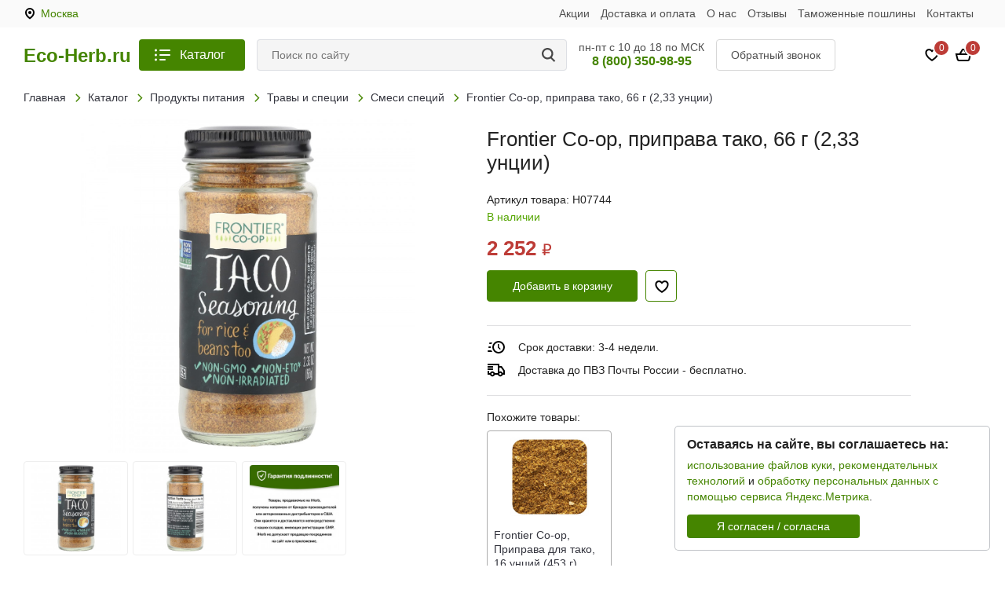

--- FILE ---
content_type: text/html; charset=UTF-8
request_url: https://eco-herb.ru/katalog/frontier-co-op-priprava-dlia-tako-bez-dobavleniia-soli-233-yncii-66-g/
body_size: 34097
content:
<!DOCTYPE html>
<html lang="ru">
<head>
  <meta charset="utf-8">
  <meta name="viewport" content="width=device-width, initial-scale=1">
      <link rel="amphtml" href="https://eco-herb.ru/amp/katalog/frontier-co-op-priprava-dlia-tako-bez-dobavleniia-soli-233-yncii-66-g/">  <title>Frontier Co-op, приправа тако, 66 г (2,33 унции) купить в Москве</title>
  <meta name='description' content='Купить frontier Co-op, приправа тако, 66 г (2,33 унции) всего за 2252 руб. в Москве. Описание, фото - на сайте.'>
  <meta name='keywords' content=''>
  <link rel="shortcut icon" type="image/png" href="https://eco-herb.ru/templates/images/favicon.png">
      <link href="/templates/css/modules_site.css" rel="stylesheet" media="screen">
    <link href="/templates/css/style.css?96" rel="stylesheet" media="screen">
    <!--[if lt IE 9]><script src="https://cdnjs.cloudflare.com/ajax/libs/html5shiv/3.7.3/html5shiv.min.js"></script><![endif]-->
  <script>window.dataLayer = window.dataLayer || [];</script>
    <script type="application/ld+json">
    {
      "@context": "https://schema.org",
      "@type": "Organization",
      "url": "https://eco-herb.ru/",
      "logo": "https://eco-herb.ru/templates/images/logo-square.jpg"
    }
  </script>
      <meta property="og:title" content='Frontier Co-op, приправа тако, 66 г (2,33 унции)'>
    <meta property="og:description" content='Купить frontier Co-op, приправа тако, 66 г (2,33 унции) всего за 2252 руб. в Москве. Описание, фото - на сайте.'>
    <meta property="og:image" content="https://eco-herb.ru/images/frontier-co-op-priprava-dlia-tako-bez-dobavleniia-soli-233-yncii-66-g-7744-1.jpg">
    <meta property="og:type" content="website">
    <meta property="og:url" content= "https://eco-herb.ru/katalog/frontier-co-op-priprava-dlia-tako-bez-dobavleniia-soli-233-yncii-66-g/">
    <meta property="og:locale" content="ru_RU">
    <meta property="og:site_name" content="«Eco-Herb»">
          <meta name="zen-verification" content="R8RNdvTrsA9ZkYAyBD6Y6lY2PG3q9ip0FOkw19CyWQcoWZbzDFEVWliWTLWq0qyt">  </head>
<body>

<div class="head-top">
  <div class="head-top-inner">
    <a href="#" class="city-link cities-but" id="city-link"></a>
    <ul class="menu-higher">
              <li><a href="/akcii/">Акции</a></li>              <li><a href="/dostavka-i-oplata/">Доставка и оплата</a></li>              <li><a href="/o-nas/">О нас</a></li>              <li><a href="/otzyvy/">Отзывы</a></li>              <li><a href="/tamogennye-poshliny/">Таможенные пошлины</a></li>              <li><a href="/kontakty/">Контакты</a></li>          </ul>
    <div class="clr"></div>
  </div>
</div>

<header class="header">
  <div class="head-line">
    <div class="head-inner">
      <a href="/katalog/" class="catalog-but catalog-but-mob"></a>
      <a href="/" class="logo">Eco-Herb.ru</a>
      <a href="/katalog/" class="catalog-but catalog-but-full">Каталог</a>
      <div class="search-box">
        <form class="search-form" name="search" id="search-form" method="get" action="/search/" autocomplete="off">
          <input class="search-input" type="text" name="q" value="" id="q" placeholder="Поиск по сайту" autocomplete="off">
          <a title="Поиск по сайту" class="search-but" onclick="submitForm('search-form')"></a>
          <input type="hidden" value='0' id="search-num">
        </form>
        <div class="search-res" id="search-res"></div>
      </div>
      <div class="head-info">
        <div>пн-пт с 10 до 18 по МСК</div>
        <a class="zphone" href="tel:88003509895">8 (800) 350-98-95</a>
      </div>
      <a href="#modal-callback" class="callback-but callback-but-head">Обратный звонок</a>
      <a href="/oformlenie-zakaza/" class="cart-box">
        <div class="cart-icon"></div>
        <span id="cart-mini">
0</span>
      </a>
      <a href="/izbrannoe/" class="favorite-box">
        <div class="favorite-icon"></div>
        <span id="favorites-count">0</span>
      </a>
      <a href="#" class="city-link-icon cities-but"></a>
      <div class="clr"></div>
    </div>
  </div>
</header>

<div class="left-panel menu-panel">
  <a class="leftmenu-catalog" href="/katalog/">Каталог</a>
  <ul class="leftmenu">
          <li>
                  <div class="leftmenu-box">
            <a href="/katalog/pischevye-dobavki/">Пищевые добавки</a>
            <div class="leftmenu-arrow"></div>
          </div>
          <ul>
                                        <li>
                                  <div class="leftmenu-box">
                    <a href="/katalog/pischevye-dobavki/aminokisloty/">Аминокислоты</a>
                    <div class="leftmenu-arrow"></div>
                  </div>
                  <ul>
                                                                <li><a href="/katalog/pischevye-dobavki/aminokisloty/bcaa/">BCAA</a></li>
                                                                <li><a href="/katalog/pischevye-dobavki/aminokisloty/l-karnitin/">L-карнитин</a></li>
                                                                <li><a href="/katalog/pischevye-dobavki/aminokisloty/l-arginin/">L-аргинин</a></li>
                                                                <li><a href="/katalog/pischevye-dobavki/aminokisloty/l-glutamin/">L-глютамин</a></li>
                                                                <li><a href="/katalog/pischevye-dobavki/aminokisloty/acetil-l-karnitin/">Ацетил L-карнитин</a></li>
                                                                <li><a href="/katalog/pischevye-dobavki/aminokisloty/l-lizin/">L-лизин</a></li>
                                                                <li><a href="/katalog/pischevye-dobavki/aminokisloty/smesi-aminokislot/">Смеси аминокислот</a></li>
                                                                <li><a href="/katalog/pischevye-dobavki/aminokisloty/l-serin/">L-серин</a></li>
                                                                <li><a href="/katalog/pischevye-dobavki/aminokisloty/l-leicin/">L-лейцин</a></li>
                                                                <li><a href="/katalog/pischevye-dobavki/aminokisloty/nezamenimye-aminokisloty/">Незаменимые аминокислоты</a></li>
                                                                <li><a href="/katalog/pischevye-dobavki/aminokisloty/l-teanin/">L-теанин</a></li>
                                                                <li><a href="/katalog/pischevye-dobavki/aminokisloty/l-citryllin/">L-цитруллин</a></li>
                                                                <li><a href="/katalog/pischevye-dobavki/aminokisloty/gamk-gamma-aminomaslianaia-kislota/">ГАМК (гамма-аминомасляная кислота)</a></li>
                                                                <li><a href="/katalog/pischevye-dobavki/aminokisloty/l-karnozin/">L-карнозин</a></li>
                                                                <li><a href="/katalog/pischevye-dobavki/aminokisloty/l-tirozin/">L-тирозин</a></li>
                                                                <li><a href="/katalog/pischevye-dobavki/aminokisloty/l-glicin/">L-глицин</a></li>
                                                                <li><a href="/katalog/pischevye-dobavki/aminokisloty/l-cistein/">L-цистеин</a></li>
                                                                <li><a href="/katalog/pischevye-dobavki/aminokisloty/beta-alanin/">Бета-аланин</a></li>
                                                                <li><a href="/katalog/pischevye-dobavki/aminokisloty/l-prolin/">L-пролин</a></li>
                                                                <li><a href="/katalog/pischevye-dobavki/aminokisloty/pregnenolon/">Прегненолон</a></li>
                                                                <li><a href="/katalog/pischevye-dobavki/aminokisloty/l-ornitin/">L-орнитин</a></li>
                                                                <li><a href="/katalog/pischevye-dobavki/aminokisloty/l-tayrin/">L-таурин</a></li>
                                                                <li><a href="/katalog/pischevye-dobavki/aminokisloty/l-metionin/">L-метионин</a></li>
                                                                <li><a href="/katalog/pischevye-dobavki/aminokisloty/n-acetil-tirozin/">N-ацетил-тирозин</a></li>
                                                                <li><a href="/katalog/pischevye-dobavki/aminokisloty/l-fenilalanin/">L-фенилаланин</a></li>
                                                                <li><a href="/katalog/pischevye-dobavki/aminokisloty/arginin-alifa-ketoglytarat-aakg/">Аргинин альфа-кетоглутарат (ААКГ)</a></li>
                                                                <li><a href="/katalog/pischevye-dobavki/aminokisloty/n-acetilglukozamin/">N-ацетилглюкозамин</a></li>
                                      </ul>
                              </li>
                                        <li>
                                  <div class="leftmenu-box">
                    <a href="/katalog/pischevye-dobavki/antioksidanty/">Антиоксиданты</a>
                    <div class="leftmenu-arrow"></div>
                  </div>
                  <ul>
                                                                <li><a href="/katalog/pischevye-dobavki/antioksidanty/astaksantin/">Астаксантин</a></li>
                                                                <li><a href="/katalog/pischevye-dobavki/antioksidanty/koenzim-q10-coq10/">Коэнзим Q10 (CoQ10)</a></li>
                                                                <li><a href="/katalog/pischevye-dobavki/antioksidanty/kyrkyma-i-kyrkymin/">Куркума и куркумин</a></li>
                                                                <li><a href="/katalog/pischevye-dobavki/antioksidanty/lutein-i-zeaksantin/">Лютеин и зеаксантин</a></li>
                                                                <li><a href="/katalog/pischevye-dobavki/antioksidanty/kvercetin/">Кверцетин</a></li>
                                                                <li><a href="/katalog/pischevye-dobavki/antioksidanty/pqq-pirrolohinolinhinon-222/">PQQ ( пирролохинолинхинон)</a></li>
                                                                <li><a href="/katalog/pischevye-dobavki/antioksidanty/alifa-lipoevaia-kislota/">Альфа-липоевая кислота</a></li>
                                                                <li><a href="/katalog/pischevye-dobavki/antioksidanty/resveratrol/">Ресвератрол</a></li>
                                                                <li><a href="/katalog/pischevye-dobavki/antioksidanty/syperoksiddismytaza-sod/">Супероксиддисмутаза (SOD)</a></li>
                                                                <li><a href="/katalog/pischevye-dobavki/antioksidanty/l-glytation/">L-глутатион</a></li>
                                                                <li><a href="/katalog/pischevye-dobavki/antioksidanty/beta-karotin/">Бета-каротин</a></li>
                                                                <li><a href="/katalog/pischevye-dobavki/antioksidanty/antioksidantnye-formyly/">Антиоксидантные формулы</a></li>
                                                                <li><a href="/katalog/pischevye-dobavki/antioksidanty/ekstrakt-zelenogo-chaia/">Экстракт зеленого чая</a></li>
                                                                <li><a href="/katalog/pischevye-dobavki/antioksidanty/ip6/">IP6</a></li>
                                                                <li><a href="/katalog/pischevye-dobavki/antioksidanty/ekstrakt-sosnovoi-kory/">Экстракт сосновой коры</a></li>
                                                                <li><a href="/katalog/pischevye-dobavki/antioksidanty/ubiquinol-coq10/">Ubiquinol, CoQ10</a></li>
                                                                <li><a href="/katalog/pischevye-dobavki/antioksidanty/benfotiamin/">Бенфотиамин</a></li>
                                                                <li><a href="/katalog/pischevye-dobavki/antioksidanty/luteolin/">Лютеолин</a></li>
                                                                <li><a href="/katalog/pischevye-dobavki/antioksidanty/vishnia-i-chereshnia/">Вишня и черешня</a></li>
                                                                <li><a href="/katalog/pischevye-dobavki/antioksidanty/n-acetilcistein/">N-ацетилцистеин</a></li>
                                                                <li><a href="/katalog/pischevye-dobavki/antioksidanty/vinogradnye-kostochki/">Виноградные косточки</a></li>
                                                                <li><a href="/katalog/pischevye-dobavki/antioksidanty/rytin/">Рутин</a></li>
                                                                <li><a href="/katalog/pischevye-dobavki/antioksidanty/ekstrakt-semian-greipfryta/">Экстракт семян грейпфрута</a></li>
                                                                <li><a href="/katalog/pischevye-dobavki/antioksidanty/likopen/">Ликопен</a></li>
                                                                <li><a href="/katalog/pischevye-dobavki/antioksidanty/polikozanol/">Поликозанол</a></li>
                                                                <li><a href="/katalog/pischevye-dobavki/antioksidanty/indol-3-karbinol/">Индол 3 карбинол</a></li>
                                                                <li><a href="/katalog/pischevye-dobavki/antioksidanty/spermidin/">Спермидин</a></li>
                                                            </ul>
                              </li>
                                        <li>
                                  <div class="leftmenu-box">
                    <a href="/katalog/pischevye-dobavki/kosti-systavy-i-khriaschi/">Кости, суставы и хрящи</a>
                    <div class="leftmenu-arrow"></div>
                  </div>
                  <ul>
                                                                <li><a href="/katalog/pischevye-dobavki/kosti-systavy-i-khriaschi/kollagen/">Коллаген</a></li>
                                                                <li><a href="/katalog/pischevye-dobavki/kosti-systavy-i-khriaschi/s-adenozilmetionin-sam-e/">S-аденозилметионин (SAM-e)</a></li>
                                                                <li><a href="/katalog/pischevye-dobavki/kosti-systavy-i-khriaschi/dobavki-s-kollagenom/">Добавки с коллагеном</a></li>
                                                                <li><a href="/katalog/pischevye-dobavki/kosti-systavy-i-khriaschi/msm/">MSM</a></li>
                                                                <li><a href="/katalog/pischevye-dobavki/kosti-systavy-i-khriaschi/palimitoiletanolamid-pea/">Пальмитоилэтаноламид (PEA)</a></li>
                                                                <li><a href="/katalog/pischevye-dobavki/kosti-systavy-i-khriaschi/dobavki-s-glukozaminom-i-hondroitinom/">Добавки с глюкозамином и хондроитином</a></li>
                                                                <li><a href="/katalog/pischevye-dobavki/kosti-systavy-i-khriaschi/dobavki-dlia-zdoroviia-kostei/">Добавки для здоровья костей</a></li>
                                                                <li><a href="/katalog/pischevye-dobavki/kosti-systavy-i-khriaschi/glukozamin-hondroitin/">Глюкозамин хондроитин</a></li>
                                                                <li><a href="/katalog/pischevye-dobavki/kosti-systavy-i-khriaschi/morskaia-midiia/">Морская мидия</a></li>
                                                                <li><a href="/katalog/pischevye-dobavki/kosti-systavy-i-khriaschi/kostnyi-bylion/">Костный бульон</a></li>
                                                                <li><a href="/katalog/pischevye-dobavki/kosti-systavy-i-khriaschi/glukozamin/">Глюкозамин</a></li>
                                                                <li><a href="/katalog/pischevye-dobavki/kosti-systavy-i-khriaschi/celadrin/">Celadrin</a></li>
                                      </ul>
                              </li>
                                        <li>
                                  <div class="leftmenu-box">
                    <a href="/katalog/pischevye-dobavki/rybii-gir-i-omega-epk-i-dgk/">Рыбий жир и омега (ЭПК и ДГК)</a>
                    <div class="leftmenu-arrow"></div>
                  </div>
                  <ul>
                                                                <li><a href="/katalog/pischevye-dobavki/rybii-gir-i-omega-epk-i-dgk/maslo-krilia/">Масло криля</a></li>
                                                                <li><a href="/katalog/pischevye-dobavki/rybii-gir-i-omega-epk-i-dgk/maslo-iz-tykvennyh-semian/">Масло из тыквенных семян</a></li>
                                                                <li><a href="/katalog/pischevye-dobavki/rybii-gir-i-omega-epk-i-dgk/maslo-pecheni-treski/">Масло печени трески</a></li>
                                                                <li><a href="/katalog/pischevye-dobavki/rybii-gir-i-omega-epk-i-dgk/rybii-gir-omega-3/">Рыбий жир омега-3</a></li>
                                                                <li><a href="/katalog/pischevye-dobavki/rybii-gir-i-omega-epk-i-dgk/nezamenimye-girnye-kisloty-kombinacii-omega-3-6-i-9/">Незаменимые жирные кислоты, комбинации омега-3, -6 и -9</a></li>
                                                                <li><a href="/katalog/pischevye-dobavki/rybii-gir-i-omega-epk-i-dgk/lososevoe-maslo/">Лососевое масло</a></li>
                                                                <li><a href="/katalog/pischevye-dobavki/rybii-gir-i-omega-epk-i-dgk/dgk/">ДГК</a></li>
                                                                <li><a href="/katalog/pischevye-dobavki/rybii-gir-i-omega-epk-i-dgk/semia-lina/">Семя льна</a></li>
                                                                <li><a href="/katalog/pischevye-dobavki/rybii-gir-i-omega-epk-i-dgk/omega-3-iz-vodoroslei/">Омега-3 из водорослей</a></li>
                                                                <li><a href="/katalog/pischevye-dobavki/rybii-gir-i-omega-epk-i-dgk/maslo-byranchika/">Масло буранчика</a></li>
                                                                <li><a href="/katalog/pischevye-dobavki/rybii-gir-i-omega-epk-i-dgk/omega-7/">Омега-7</a></li>
                                                                <li><a href="/katalog/pischevye-dobavki/rybii-gir-i-omega-epk-i-dgk/omega-kd-pur/">Омега kd-pur®</a></li>
                                      </ul>
                              </li>
                                        <li>
                                  <a href="/katalog/pischevye-dobavki/preparaty-s-glukozaminom/">Препараты с глюкозамином</a>
                              </li>
                                        <li>
                                  <div class="leftmenu-box">
                    <a href="/katalog/pischevye-dobavki/zeleni-i-syperfydy/">Зелень и суперфуды</a>
                    <div class="leftmenu-arrow"></div>
                  </div>
                  <ul>
                                                                <li><a href="/katalog/pischevye-dobavki/zeleni-i-syperfydy/vodorosli/">Водоросли</a></li>
                                                                <li><a href="/katalog/pischevye-dobavki/zeleni-i-syperfydy/zeleni/">Зелень</a></li>
                                                                <li><a href="/katalog/pischevye-dobavki/zeleni-i-syperfydy/smesi-zeleni-i-syperfydov/">Смеси зелени и суперфудов</a></li>
                                                                <li><a href="/katalog/pischevye-dobavki/zeleni-i-syperfydy/kamy-kamy/">Каму-каму</a></li>
                                                                <li><a href="/katalog/pischevye-dobavki/zeleni-i-syperfydy/oblepiha/">Облепиха</a></li>
                                                                <li><a href="/katalog/pischevye-dobavki/zeleni-i-syperfydy/dobavki-s-kokosom/">Добавки с кокосом</a></li>
                                                                <li><a href="/katalog/pischevye-dobavki/zeleni-i-syperfydy/fryktovye-smesi/">Фруктовые смеси</a></li>
                                                                <li><a href="/katalog/pischevye-dobavki/zeleni-i-syperfydy/kakao/">Какао</a></li>
                                                                <li><a href="/katalog/pischevye-dobavki/zeleni-i-syperfydy/asai/">Асаи</a></li>
                                                                <li><a href="/katalog/pischevye-dobavki/zeleni-i-syperfydy/ekstrakt-granata/">Экстракт граната</a></li>
                                                                <li><a href="/katalog/pischevye-dobavki/zeleni-i-syperfydy/svekla/">Свекла</a></li>
                                                                <li><a href="/katalog/pischevye-dobavki/zeleni-i-syperfydy/droggi/">Дрожжи</a></li>
                                                                <li><a href="/katalog/pischevye-dobavki/zeleni-i-syperfydy/shelkovica/">Шелковица</a></li>
                                                                <li><a href="/katalog/pischevye-dobavki/zeleni-i-syperfydy/hlorofill/">Хлорофилл</a></li>
                                                                <li><a href="/katalog/pischevye-dobavki/zeleni-i-syperfydy/iagody-aristotelii-chiliiskaia/">Ягоды аристотелии чилийская</a></li>
                                                                <li><a href="/katalog/pischevye-dobavki/zeleni-i-syperfydy/baobab/">Баобаб</a></li>
                                                                <li><a href="/katalog/pischevye-dobavki/zeleni-i-syperfydy/godgi-dobavki/">Годжи, добавки</a></li>
                                                                <li><a href="/katalog/pischevye-dobavki/zeleni-i-syperfydy/mangystin/">Мангустин</a></li>
                                                                <li><a href="/katalog/pischevye-dobavki/zeleni-i-syperfydy/moringa-maslichnaia/">Моринга масличная</a></li>
                                                                <li><a href="/katalog/pischevye-dobavki/zeleni-i-syperfydy/chia/">Чиа</a></li>
                                                            </ul>
                              </li>
                                        <li>
                                  <a href="/katalog/pischevye-dobavki/travy-i-natyralinye-sredstva/">Травы и натуральные средства</a>
                              </li>
                                                      <li>
                                  <div class="leftmenu-box">
                    <a href="/katalog/pischevye-dobavki/mikroelementy/">Микроэлементы</a>
                    <div class="leftmenu-arrow"></div>
                  </div>
                  <ul>
                                                                <li><a href="/katalog/pischevye-dobavki/mikroelementy/kalicii/">Кальций</a></li>
                                                                <li><a href="/katalog/pischevye-dobavki/mikroelementy/magnii/">Магний</a></li>
                                                                <li><a href="/katalog/pischevye-dobavki/mikroelementy/cink/">Цинк</a></li>
                                                                <li><a href="/katalog/pischevye-dobavki/mikroelementy/litii/">Литий</a></li>
                                                                <li><a href="/katalog/pischevye-dobavki/mikroelementy/gelezo/">Железо</a></li>
                                                                <li><a href="/katalog/pischevye-dobavki/mikroelementy/holin/">Холин</a></li>
                                                                <li><a href="/katalog/pischevye-dobavki/mikroelementy/selen/">Селен</a></li>
                                                                <li><a href="/katalog/pischevye-dobavki/mikroelementy/hrom/">Хром</a></li>
                                                                <li><a href="/katalog/pischevye-dobavki/mikroelementy/dioksid-kremniia-i-ortokremnievaia-kislota/">Диоксид кремния и ортокремниевая кислота</a></li>
                                                                <li><a href="/katalog/pischevye-dobavki/mikroelementy/serebro/">Серебро</a></li>
                                                                <li><a href="/katalog/pischevye-dobavki/mikroelementy/kalii/">Калий</a></li>
                                                                <li><a href="/katalog/pischevye-dobavki/mikroelementy/iod/">Йод</a></li>
                                                                <li><a href="/katalog/pischevye-dobavki/mikroelementy/mylitimineralinye-preparaty/">Мультиминеральные препараты</a></li>
                                                                <li><a href="/katalog/pischevye-dobavki/mikroelementy/molibden/">Молибден</a></li>
                                                                <li><a href="/katalog/pischevye-dobavki/mikroelementy/morskoi-moh/">Морской мох</a></li>
                                                                <li><a href="/katalog/pischevye-dobavki/mikroelementy/medi/">Медь</a></li>
                                                                <li><a href="/katalog/pischevye-dobavki/mikroelementy/bor/">Бор</a></li>
                                                                <li><a href="/katalog/pischevye-dobavki/mikroelementy/stroncii/">Стронций</a></li>
                                                                <li><a href="/katalog/pischevye-dobavki/mikroelementy/marganec/">Марганец</a></li>
                                                                <li><a href="/katalog/pischevye-dobavki/mikroelementy/vanadil/">Ванадил</a></li>
                                      </ul>
                              </li>
                                        <li>
                                  <div class="leftmenu-box">
                    <a href="/katalog/pischevye-dobavki/griby/">Грибы</a>
                    <div class="leftmenu-arrow"></div>
                  </div>
                  <ul>
                                                                <li><a href="/katalog/pischevye-dobavki/griby/ahcc/">AHCC</a></li>
                                                                <li><a href="/katalog/pischevye-dobavki/griby/gribnye-smesi/">Грибные смеси</a></li>
                                                                <li><a href="/katalog/pischevye-dobavki/griby/kordiceps/">Кордицепс</a></li>
                                                                <li><a href="/katalog/pischevye-dobavki/griby/chaga/">Чага</a></li>
                                                                <li><a href="/katalog/pischevye-dobavki/griby/egovik-grebenchatyi/">Ежовик гребенчатый</a></li>
                                                                <li><a href="/katalog/pischevye-dobavki/griby/preparaty-dlia-immyniteta-na-osnove-gribov/">Препараты для иммунитета на основе грибов</a></li>
                                                                <li><a href="/katalog/pischevye-dobavki/griby/reishi/">Рейши</a></li>
                                                                <li><a href="/katalog/pischevye-dobavki/griby/trametes-raznocvetnyi/">Траметес разноцветный</a></li>
                                                                <li><a href="/katalog/pischevye-dobavki/griby/l-ergotionein/">L-эрготионеин</a></li>
                                                                <li><a href="/katalog/pischevye-dobavki/griby/agarikys/">Агарикус</a></li>
                                                                <li><a href="/katalog/pischevye-dobavki/griby/shiitaki/">Шиитаки</a></li>
                                                                <li><a href="/katalog/pischevye-dobavki/griby/grifola-kyrchavaia/">Грифола курчавая</a></li>
                                      </ul>
                              </li>
                                                                    <li>
                                  <div class="leftmenu-box">
                    <a href="/katalog/pischevye-dobavki/travy/">Травы</a>
                    <div class="leftmenu-arrow"></div>
                  </div>
                  <ul>
                                                                <li><a href="/katalog/pischevye-dobavki/travy/chesnok/">Чеснок</a></li>
                                                                <li><a href="/katalog/pischevye-dobavki/travy/genisheni/">Женьшень</a></li>
                                                                <li><a href="/katalog/pischevye-dobavki/travy/maka/">Мака</a></li>
                                                                <li><a href="/katalog/pischevye-dobavki/travy/rastoropsha-piatnistaia/">Расторопша пятнистая</a></li>
                                                                <li><a href="/katalog/pischevye-dobavki/travy/krasnyi-droggevoi-ris/">Красный дрожжевой рис</a></li>
                                                                <li><a href="/katalog/pischevye-dobavki/travy/serenoia/">Сереноя</a></li>
                                                                <li><a href="/katalog/pischevye-dobavki/travy/adaptogeny/">Адаптогены</a></li>
                                                                <li><a href="/katalog/pischevye-dobavki/travy/aurveda/">Аюрведа</a></li>
                                                                <li><a href="/katalog/pischevye-dobavki/travy/preparaty-na-osnove-trav/">Препараты на основе трав</a></li>
                                                                <li><a href="/katalog/pischevye-dobavki/travy/byzina-sambucus/">Бузина (Sambucus)</a></li>
                                                                <li><a href="/katalog/pischevye-dobavki/travy/pagitnik/">Пажитник</a></li>
                                                                <li><a href="/katalog/pischevye-dobavki/travy/berberin-barbaris/">Берберин (барбарис)</a></li>
                                                                <li><a href="/katalog/pischevye-dobavki/travy/amla/">Амла</a></li>
                                                                <li><a href="/katalog/pischevye-dobavki/travy/ehinaceia/">Эхинацея</a></li>
                                                                <li><a href="/katalog/pischevye-dobavki/travy/list-senny/">Лист сенны</a></li>
                                                                <li><a href="/katalog/pischevye-dobavki/travy/kava-kava-perec-opiianiauschii/">Кава-кава (перец опьяняющий)</a></li>
                                                                <li><a href="/katalog/pischevye-dobavki/travy/dobavki-s-maslom-oregano/">Добавки с маслом орегано</a></li>
                                                                <li><a href="/katalog/pischevye-dobavki/travy/shafran/">Шафран</a></li>
                                                                <li><a href="/katalog/pischevye-dobavki/travy/viteks-sviaschennyi/">Витекс священный</a></li>
                                                                <li><a href="/katalog/pischevye-dobavki/travy/ginkgo-biloba/">Гинкго Билоба</a></li>
                                                                <li><a href="/katalog/pischevye-dobavki/travy/kora-magnolii-relora/">Кора магнолии (Relora)</a></li>
                                                                <li><a href="/katalog/pischevye-dobavki/travy/mazi-s-travami/">Мази с травами</a></li>
                                                                <li><a href="/katalog/pischevye-dobavki/travy/astragal/">Астрагал</a></li>
                                                                <li><a href="/katalog/pischevye-dobavki/travy/chernyi-tmin/">Черный тмин</a></li>
                                                                <li><a href="/katalog/pischevye-dobavki/travy/gibiskys/">Гибискус</a></li>
                                                                <li><a href="/katalog/pischevye-dobavki/travy/bosvelliia/">Босвеллия</a></li>
                                                                <li><a href="/katalog/pischevye-dobavki/travy/artishok/">Артишок</a></li>
                                                                <li><a href="/katalog/pischevye-dobavki/travy/zveroboi/">Зверобой</a></li>
                                                                <li><a href="/katalog/pischevye-dobavki/travy/tongkat-ali/">Tongkat Ali</a></li>
                                                                <li><a href="/katalog/pischevye-dobavki/travy/zuznik/">Зюзник</a></li>
                                                                <li><a href="/katalog/pischevye-dobavki/travy/klukva/">Клюква</a></li>
                                                                <li><a href="/katalog/pischevye-dobavki/travy/piretrym-devichii/">Пиретрум девичий</a></li>
                                                                <li><a href="/katalog/pischevye-dobavki/travy/belokopytnik/">Белокопытник</a></li>
                                                                <li><a href="/katalog/pischevye-dobavki/travy/boiaryshnik/">Боярышник</a></li>
                                                                <li><a href="/katalog/pischevye-dobavki/travy/koreni-odyvanchika/">Корень одуванчика</a></li>
                                                                <li><a href="/katalog/pischevye-dobavki/travy/eleyterokokk/">Элеутерококк</a></li>
                                                                <li><a href="/katalog/pischevye-dobavki/travy/koreni-solodki-dgl/">Корень солодки (DGL)</a></li>
                                                                <li><a href="/katalog/pischevye-dobavki/travy/kaskara-sagrada-kryshina-amerikanskaia/">Каскара Саграда (крушина американская)</a></li>
                                                                <li><a href="/katalog/pischevye-dobavki/travy/garpagofitym-chertov-kogoti/">Гарпагофитум (чертов коготь)</a></li>
                                                                <li><a href="/katalog/pischevye-dobavki/travy/olivkovyi-list/">Оливковый лист</a></li>
                                                                <li><a href="/katalog/pischevye-dobavki/travy/gvozdika/">Гвоздика</a></li>
                                                                <li><a href="/katalog/pischevye-dobavki/travy/rodiola/">Родиола</a></li>
                                                                <li><a href="/katalog/pischevye-dobavki/travy/lobeliia/">Лобелия</a></li>
                                                                <li><a href="/katalog/pischevye-dobavki/travy/krasnyi-klever/">Красный клевер</a></li>
                                                                <li><a href="/katalog/pischevye-dobavki/travy/koreni-alteia/">Корень алтея</a></li>
                                                                <li><a href="/katalog/pischevye-dobavki/travy/okopnik/">Окопник</a></li>
                                                                <li><a href="/katalog/pischevye-dobavki/travy/krapiva/">Крапива</a></li>
                                                                <li><a href="/katalog/pischevye-dobavki/travy/krasnaia-malina/">Красная малина</a></li>
                                                                <li><a href="/katalog/pischevye-dobavki/travy/valeriana/">Валериана</a></li>
                                                                <li><a href="/katalog/pischevye-dobavki/travy/ekstrakt-cvetochnoi-pylicy/">Экстракт цветочной пыльцы</a></li>
                                                                <li><a href="/katalog/pischevye-dobavki/travy/travianye-i-shvedskie-balizamy/">Травяные и шведские бальзамы</a></li>
                                                                <li><a href="/katalog/pischevye-dobavki/travy/chernika/">Черника</a></li>
                                                                <li><a href="/katalog/pischevye-dobavki/travy/koreni-imbiria/">Корень имбиря</a></li>
                                                                <li><a href="/katalog/pischevye-dobavki/travy/gorianka/">Горянка</a></li>
                                                                <li><a href="/katalog/pischevye-dobavki/travy/shipovnik/">Шиповник</a></li>
                                                                <li><a href="/katalog/pischevye-dobavki/travy/avena-sativa-dikii-oves/">Авена Сатива (дикий овес)</a></li>
                                                                <li><a href="/katalog/pischevye-dobavki/travy/petryshka/">Петрушка</a></li>
                                                                <li><a href="/katalog/pischevye-dobavki/travy/timiian/">Тимьян</a></li>
                                                                <li><a href="/katalog/pischevye-dobavki/travy/strastocvet/">Страстоцвет</a></li>
                                                                <li><a href="/katalog/pischevye-dobavki/travy/fykys-pyzyrchatyi/">Фукус пузырчатый</a></li>
                                                                <li><a href="/katalog/pischevye-dobavki/travy/koreni-lopyha/">Корень лопуха</a></li>
                                                                <li><a href="/katalog/pischevye-dobavki/travy/kaienskii-perec-capsicum/">Кайенский перец (Capsicum)</a></li>
                                                                <li><a href="/katalog/pischevye-dobavki/travy/artemiziia-polyni/">Артемизия (полынь)</a></li>
                                                                <li><a href="/katalog/pischevye-dobavki/travy/viaz-krasnyi/">Вяз красный</a></li>
                                                                <li><a href="/katalog/pischevye-dobavki/travy/fo-ti-on-shoy-vy/">Фо Ти (Он Шоу Ву)</a></li>
                                                                <li><a href="/katalog/pischevye-dobavki/travy/ehinaceia-i-geltokoreni/">Эхинацея и желтокорень</a></li>
                                                                <li><a href="/katalog/pischevye-dobavki/travy/dgimnema/">Джимнема</a></li>
                                                                <li><a href="/katalog/pischevye-dobavki/travy/schaveli-kyrchavyi/">Щавель курчавый</a></li>
                                                                <li><a href="/katalog/pischevye-dobavki/travy/trifala/">Трифала</a></li>
                                                                <li><a href="/katalog/pischevye-dobavki/travy/hyperzin/">Хуперзин</a></li>
                                                                <li><a href="/katalog/pischevye-dobavki/travy/silifos-silibinskaia-fitosoma/">Силифос (силибинская фитосома)</a></li>
                                                                <li><a href="/katalog/pischevye-dobavki/travy/centella-aziatskaia/">Центелла азиатская</a></li>
                                                                <li><a href="/katalog/pischevye-dobavki/travy/iohimbe/">Йохимбе</a></li>
                                                                <li><a href="/katalog/pischevye-dobavki/travy/ekstrakt-golybiki/">Экстракт голубики</a></li>
                                                                <li><a href="/katalog/pischevye-dobavki/travy/gallat-epigallokatehina-egcg/">Галлат эпигаллокатехина (EGCG)</a></li>
                                                                <li><a href="/katalog/pischevye-dobavki/travy/ini-cziao/">Инь Цзяо</a></li>
                                                                <li><a href="/katalog/pischevye-dobavki/travy/momordika/">Момордика</a></li>
                                                                <li><a href="/katalog/pischevye-dobavki/travy/hvosch/">Хвощ</a></li>
                                                                <li><a href="/katalog/pischevye-dobavki/travy/nim/">Ним</a></li>
                                                                <li><a href="/katalog/pischevye-dobavki/travy/sliva/">Слива</a></li>
                                                                <li><a href="/katalog/pischevye-dobavki/travy/dioskoreia-mohnataia/">Диоскорея мохнатая</a></li>
                                                                <li><a href="/katalog/pischevye-dobavki/travy/geltokoreni/">Желтокорень</a></li>
                                                                <li><a href="/katalog/pischevye-dobavki/travy/koroviak/">Коровяк</a></li>
                                                                <li><a href="/katalog/pischevye-dobavki/travy/chernyi-oreh/">Черный орех</a></li>
                                                                <li><a href="/katalog/pischevye-dobavki/travy/myraviinoe-derevo/">Муравьиное дерево</a></li>
                                                                <li><a href="/katalog/pischevye-dobavki/travy/pyerariia/">Пуэрария</a></li>
                                                                <li><a href="/katalog/pischevye-dobavki/travy/hmeli/">Хмель</a></li>
                                                                <li><a href="/katalog/pischevye-dobavki/travy/koriandr/">Кориандр</a></li>
                                                                <li><a href="/katalog/pischevye-dobavki/travy/limonnyi-balizam-melissa/">Лимонный бальзам (Мелисса)</a></li>
                                                                <li><a href="/katalog/pischevye-dobavki/travy/shlemnik/">Шлемник</a></li>
                                                                <li><a href="/katalog/pischevye-dobavki/travy/myira-pyama/">Муира Пуама</a></li>
                                                                <li><a href="/katalog/pischevye-dobavki/travy/katyaba/">Катуаба</a></li>
                                                                <li><a href="/katalog/pischevye-dobavki/travy/gyarana/">Гуарана</a></li>
                                                                <li><a href="/katalog/pischevye-dobavki/travy/tribylys-iakorcy-steluschiesia/">Трибулус (якорцы стелющиеся)</a></li>
                                                                <li><a href="/katalog/pischevye-dobavki/travy/fillantys-niryri/">Филлантус нирури</a></li>
                                                                <li><a href="/katalog/pischevye-dobavki/travy/oregonskii-vinograd/">Орегонский виноград</a></li>
                                                                <li><a href="/katalog/pischevye-dobavki/travy/rozmarin/">Розмарин</a></li>
                                                                <li><a href="/katalog/pischevye-dobavki/travy/shishandra-shizandra/">Шишандра (Шизандра)</a></li>
                                                                <li><a href="/katalog/pischevye-dobavki/travy/kora-ivy-beloi/">Кора ивы белой</a></li>
                                                                <li><a href="/katalog/pischevye-dobavki/travy/hohlatka-ianhysyo/">Хохлатка янхусуо</a></li>
                                                                <li><a href="/katalog/pischevye-dobavki/travy/smetannoe-iabloko-graviola/">Сметанное яблоко (гравиола)</a></li>
                                                                <li><a href="/katalog/pischevye-dobavki/travy/ochanka-lekarstvennaia/">Очанка лекарственная</a></li>
                                                                <li><a href="/katalog/pischevye-dobavki/travy/koshachii-kogoti-yn-de-gato/">Кошачий коготь (Ун-де-Гато)</a></li>
                                                                <li><a href="/katalog/pischevye-dobavki/travy/damiana/">Дамиана</a></li>
                                                                <li><a href="/katalog/pischevye-dobavki/travy/dong-kyai-angelika/">Донг Куай (Анжелика)</a></li>
                                                                <li><a href="/katalog/pischevye-dobavki/travy/nopal-koluchaia-grysha/">Нопал (Колючая груша)</a></li>
                                                                <li><a href="/katalog/pischevye-dobavki/travy/ykrop/">Укроп</a></li>
                                                                <li><a href="/katalog/pischevye-dobavki/travy/smilaks/">Смилакс</a></li>
                                                                <li><a href="/katalog/pischevye-dobavki/travy/semia-selidereia/">Семя сельдерея</a></li>
                                                                <li><a href="/katalog/pischevye-dobavki/travy/gyggyl/">Гуггул</a></li>
                                                                <li><a href="/katalog/pischevye-dobavki/travy/listiia-banaba/">Листья банаба</a></li>
                                                                <li><a href="/katalog/pischevye-dobavki/travy/konskii-kashtan/">Конский каштан</a></li>
                                                                <li><a href="/katalog/pischevye-dobavki/travy/ekstrakt-zelenyh-zeren-kofe/">Экстракт Зеленых Зерен Кофе</a></li>
                                                                <li><a href="/katalog/pischevye-dobavki/travy/podorognik/">Подорожник</a></li>
                                                                <li><a href="/katalog/pischevye-dobavki/travy/klopogon-kistevidnyi/">Клопогон кистевидный</a></li>
                                                                <li><a href="/katalog/pischevye-dobavki/travy/shalfei/">Шалфей</a></li>
                                                                <li><a href="/katalog/pischevye-dobavki/travy/kninkys/">Книнкус</a></li>
                                                                <li><a href="/katalog/pischevye-dobavki/travy/romashka/">Ромашка</a></li>
                                                                <li><a href="/katalog/pischevye-dobavki/travy/iglica-koluchaia/">Иглица колючая</a></li>
                                                                <li><a href="/katalog/pischevye-dobavki/travy/yva-yrsi/">Ува Урси</a></li>
                                                                <li><a href="/katalog/pischevye-dobavki/travy/miata/">Мята</a></li>
                                                                <li><a href="/katalog/pischevye-dobavki/travy/noni/">Нони</a></li>
                                                                <li><a href="/katalog/pischevye-dobavki/travy/ierba-mate/">Йерба матэ</a></li>
                                                                <li><a href="/katalog/pischevye-dobavki/travy/pystyrnik/">Пустырник</a></li>
                                                                <li><a href="/katalog/pischevye-dobavki/travy/cvetochnye-essencii/">Цветочные эссенции</a></li>
                                                                <li><a href="/katalog/pischevye-dobavki/travy/arnika-montana/">Арника Монтана</a></li>
                                                                <li><a href="/katalog/pischevye-dobavki/travy/sparga-kistevidnaia/">Спаржа кистевидная</a></li>
                                                                <li><a href="/katalog/pischevye-dobavki/travy/ysneia/">Уснея</a></li>
                                                                <li><a href="/katalog/pischevye-dobavki/travy/moggevelinik/">Можжевельник</a></li>
                                                                <li><a href="/katalog/pischevye-dobavki/travy/kaliforniiskii-mak/">Калифорнийский мак</a></li>
                                                                <li><a href="/katalog/pischevye-dobavki/travy/ukka/">Юкка</a></li>
                                                                <li><a href="/katalog/pischevye-dobavki/travy/ryta/">Рута</a></li>
                                                                                      <li><a href="/katalog/pischevye-dobavki/travy/lucerna/">Люцерна</a></li>
                                                                <li><a href="/katalog/pischevye-dobavki/travy/artemizinin/">Артемизинин</a></li>
                                                                <li><a href="/katalog/pischevye-dobavki/travy/kollinsoniia-kanadskaia/">Коллинсония канадская</a></li>
                                                                <li><a href="/katalog/pischevye-dobavki/travy/chernaia-malina/">Черная малина</a></li>
                                                                <li><a href="/katalog/pischevye-dobavki/travy/chistotel/">Чистотел</a></li>
                                                                <li><a href="/katalog/pischevye-dobavki/travy/gorechavka/">Горечавка</a></li>
                                                                <li><a href="/katalog/pischevye-dobavki/travy/ekstrakt-pluscha/">Экстракт плюща</a></li>
                                                                <li><a href="/katalog/pischevye-dobavki/travy/volodyshka/">Володушка</a></li>
                                                                <li><a href="/katalog/pischevye-dobavki/travy/socvetiia-tysiachelistnika/">Соцветия тысячелистника</a></li>
                                                                <li><a href="/katalog/pischevye-dobavki/travy/egevika/">Ежевика</a></li>
                                                                <li><a href="/katalog/pischevye-dobavki/travy/kykyryznye-rylica/">Кукурузные рыльца</a></li>
                                                                <li><a href="/katalog/pischevye-dobavki/travy/gemchyg/">Жемчуг</a></li>
                                                                <li><a href="/katalog/pischevye-dobavki/travy/krasnokorennik-amerikanskii/">Краснокоренник американский</a></li>
                                                                <li><a href="/katalog/pischevye-dobavki/travy/sangvinariia/">Сангвинария</a></li>
                                                                <li><a href="/katalog/pischevye-dobavki/travy/chavanprash/">Чаванпраш</a></li>
                                                                <li><a href="/katalog/pischevye-dobavki/travy/remaniia/">Ремания</a></li>
                                                                <li><a href="/katalog/pischevye-dobavki/travy/lomatiym/">Ломатиум</a></li>
                                                                <li><a href="/katalog/pischevye-dobavki/travy/issop/">Иссоп</a></li>
                                                                <li><a href="/katalog/pischevye-dobavki/travy/belladonna/">Белладонна</a></li>
                                                                <li><a href="/katalog/pischevye-dobavki/travy/podmarennik-cepkii/">Подмаренник цепкий</a></li>
                                                                <li><a href="/katalog/pischevye-dobavki/travy/tyia/">Туя</a></li>
                                      </ul>
                              </li>
                                        <li>
                                  <a href="/katalog/pischevye-dobavki/cvetochnye-preparaty/">Цветочные препараты</a>
                              </li>
                                        <li>
                                  <div class="leftmenu-box">
                    <a href="/katalog/pischevye-dobavki/kontroli-vesa/">Контроль веса</a>
                    <div class="leftmenu-arrow"></div>
                  </div>
                  <ul>
                                                                <li><a href="/katalog/pischevye-dobavki/kontroli-vesa/maslo-so-srednecepochechnymi-trigliceridami/">Масло со среднецепочечными триглицеридами</a></li>
                                                                <li><a href="/katalog/pischevye-dobavki/kontroli-vesa/zameniteli-pischi/">Заменители пищи</a></li>
                                                                <li><a href="/katalog/pischevye-dobavki/kontroli-vesa/5-htp-gidroksitriptofan/">5-HTP (гидрокситриптофан)</a></li>
                                                                <li><a href="/katalog/pischevye-dobavki/kontroli-vesa/iablochnyi-yksys/">Яблочный уксус</a></li>
                                                                <li><a href="/katalog/pischevye-dobavki/kontroli-vesa/dieticheskie-sredstva/">Диетические средства</a></li>
                                                                <li><a href="/katalog/pischevye-dobavki/kontroli-vesa/hitozan/">Хитозан</a></li>
                                                                <li><a href="/katalog/pischevye-dobavki/kontroli-vesa/mochegonnye-tabletki/">Мочегонные таблетки</a></li>
                                                                <li><a href="/katalog/pischevye-dobavki/kontroli-vesa/girosgigateli/">Жиросжигатели</a></li>
                                                                <li><a href="/katalog/pischevye-dobavki/kontroli-vesa/garciniia-kambodgiiskaia/">Гарциния камбоджийская</a></li>
                                                                <li><a href="/katalog/pischevye-dobavki/kontroli-vesa/klk-konyugirovannaia-linolevaia-kislota/">КЛК (конъюгированная линолевая кислота)</a></li>
                                                                <li><a href="/katalog/pischevye-dobavki/kontroli-vesa/podaviteli-appetita/">Подавитель аппетита</a></li>
                                                                <li><a href="/katalog/pischevye-dobavki/kontroli-vesa/farmakogenomika/">Фармакогеномика</a></li>
                                                                <li><a href="/katalog/pischevye-dobavki/kontroli-vesa/korica/">Корица</a></li>
                                                                <li><a href="/katalog/pischevye-dobavki/kontroli-vesa/7-keto/">7-кето</a></li>
                                                                <li><a href="/katalog/pischevye-dobavki/kontroli-vesa/ekstrakt-beloi-fasoli/">Экстракт белой фасоли</a></li>
                                                                <li><a href="/katalog/pischevye-dobavki/kontroli-vesa/afrikanskoe-mango/">Африканское манго</a></li>
                                                                <li><a href="/katalog/pischevye-dobavki/kontroli-vesa/forskolin-forskolii/">Форсколин (форсколий)</a></li>
                                                                <li><a href="/katalog/pischevye-dobavki/kontroli-vesa/ekstrakt-zelenogo-kofe/">Экстракт зеленого кофе</a></li>
                                      </ul>
                              </li>
                                        <li>
                                  <div class="leftmenu-box">
                    <a href="/katalog/pischevye-dobavki/glaza-yshi-i-nos/">Глаза, уши и нос</a>
                    <div class="leftmenu-arrow"></div>
                  </div>
                  <ul>
                                                                <li><a href="/katalog/pischevye-dobavki/glaza-yshi-i-nos/preparaty-dlia-glaz/">Препараты для глаз</a></li>
                                                                <li><a href="/katalog/pischevye-dobavki/glaza-yshi-i-nos/nos-i-pridatochnye-pazyhi/">Нос и придаточные пазухи</a></li>
                                      </ul>
                              </li>
                                        <li>
                                  <div class="leftmenu-box">
                    <a href="/katalog/pischevye-dobavki/vitaminy/">Витамины</a>
                    <div class="leftmenu-arrow"></div>
                  </div>
                  <ul>
                                                                <li><a href="/katalog/pischevye-dobavki/vitaminy/mylitivitaminy/">Мультивитамины</a></li>
                                                                <li><a href="/katalog/pischevye-dobavki/vitaminy/vitamin-b/">Витамин B</a></li>
                                                                <li><a href="/katalog/pischevye-dobavki/vitaminy/vitamin-s/">Витамин С</a></li>
                                                                <li><a href="/katalog/pischevye-dobavki/vitaminy/vitamin-d/">Витамин D</a></li>
                                                                <li><a href="/katalog/pischevye-dobavki/vitaminy/vitamin-e/">Витамин Е</a></li>
                                                                <li><a href="/katalog/pischevye-dobavki/vitaminy/vitaminy-d3-i-k2/">Витамины D3 и K2</a></li>
                                                                <li><a href="/katalog/pischevye-dobavki/vitaminy/vitamin-k/">Витамин К</a></li>
                                                                <li><a href="/katalog/pischevye-dobavki/vitaminy/vitamin-a/">Витамин А</a></li>
                                                                <li><a href="/katalog/pischevye-dobavki/vitaminy/vitaminy-a-i-d/">Витамины А и D</a></li>
                                      </ul>
                              </li>
                                        <li>
                                  <div class="leftmenu-box">
                    <a href="/katalog/pischevye-dobavki/genskoe-zdorovie/">Женское здоровье</a>
                    <div class="leftmenu-arrow"></div>
                  </div>
                  <ul>
                                                                <li><a href="/katalog/pischevye-dobavki/genskoe-zdorovie/preparaty-dlia-beremennyh-i-rodivshih-genschin/">Препараты для беременных и родивших женщин</a></li>
                                                                <li><a href="/katalog/pischevye-dobavki/genskoe-zdorovie/poddergka-vo-vremia-perimenopayzy-i-menopayzy/">Поддержка во время перименопаузы и менопаузы</a></li>
                                                                <li><a href="/katalog/pischevye-dobavki/genskoe-zdorovie/d-mannoza/">D-Манноза</a></li>
                                                                <li><a href="/katalog/pischevye-dobavki/genskoe-zdorovie/genskie-mylitivitaminy/">Женские мультивитамины</a></li>
                                                                <li><a href="/katalog/pischevye-dobavki/genskoe-zdorovie/prenatalinye-vitaminy/">Пренатальные витамины</a></li>
                                                                <li><a href="/katalog/pischevye-dobavki/genskoe-zdorovie/preparaty-s-kandida-i-droggami/">Препараты с кандида и дрожжами</a></li>
                                                                <li><a href="/katalog/pischevye-dobavki/genskoe-zdorovie/diindolilmetan-dim/">Дииндолилметан (DIM)</a></li>
                                                                <li><a href="/katalog/pischevye-dobavki/genskoe-zdorovie/maslo-oslinnika/">Масло ослинника</a></li>
                                                                <li><a href="/katalog/pischevye-dobavki/genskoe-zdorovie/poddergka-pri-pms/">Поддержка при ПМС</a></li>
                                                                <li><a href="/katalog/pischevye-dobavki/genskoe-zdorovie/izoflavony-soi/">Изофлавоны сои</a></li>
                                      </ul>
                              </li>
                                        <li>
                                  <div class="leftmenu-box">
                    <a href="/katalog/pischevye-dobavki/poddergka-pischevareniia/">Поддержка пищеварения</a>
                    <div class="leftmenu-arrow"></div>
                  </div>
                  <ul>
                                                                <li><a href="/katalog/pischevye-dobavki/poddergka-pischevareniia/beta-glukan/">Бета-глюкан</a></li>
                                                                <li><a href="/katalog/pischevye-dobavki/poddergka-pischevareniia/pischevaritelinye-fermenty/">Пищеварительные ферменты</a></li>
                                                                <li><a href="/katalog/pischevye-dobavki/poddergka-pischevareniia/kletchatka/">Клетчатка</a></li>
                                                                <li><a href="/katalog/pischevye-dobavki/poddergka-pischevareniia/probiotiki/">Пробиотики</a></li>
                                                                <li><a href="/katalog/pischevye-dobavki/poddergka-pischevareniia/zdorovie-pecheni/">Здоровье печени</a></li>
                                                                <li><a href="/katalog/pischevye-dobavki/poddergka-pischevareniia/bromelain/">Бромелаин</a></li>
                                                                <li><a href="/katalog/pischevye-dobavki/poddergka-pischevareniia/serrapeptaza/">Серрапептаза</a></li>
                                                                <li><a href="/katalog/pischevye-dobavki/poddergka-pischevareniia/mastikovaia-smola/">Мастиковая смола</a></li>
                                                                <li><a href="/katalog/pischevye-dobavki/poddergka-pischevareniia/sredstva-ot-gazoobrazovaniia-i-vzdytiia/">Средства от газообразования и вздутия</a></li>
                                                                <li><a href="/katalog/pischevye-dobavki/poddergka-pischevareniia/ochischenie-kishechnika/">Очищение кишечника</a></li>
                                                                <li><a href="/katalog/pischevye-dobavki/poddergka-pischevareniia/sredstva-dlia-detoksikacii-i-ochischeniia/">Средства для детоксикации и очищения</a></li>
                                                                <li><a href="/katalog/pischevye-dobavki/poddergka-pischevareniia/formyly-gelchnogo-pyzyria/">Формулы желчного пузыря</a></li>
                                                                <li><a href="/katalog/pischevye-dobavki/poddergka-pischevareniia/gorikie-nastoiki-dlia-pischevareniia/">Горькие настойки для пищеварения</a></li>
                                                                <li><a href="/katalog/pischevye-dobavki/poddergka-pischevareniia/clostridium-butyricum/">Clostridium Butyricum</a></li>
                                                                <li><a href="/katalog/pischevye-dobavki/poddergka-pischevareniia/naryshenie-pischevareniia-i-povyshennaia-kislotnosti/">Нарушение пищеварения и повышенная кислотность</a></li>
                                                                <li><a href="/katalog/pischevye-dobavki/poddergka-pischevareniia/preparaty-dlia-gkt/">Препараты для ЖКТ</a></li>
                                                                <li><a href="/katalog/pischevye-dobavki/poddergka-pischevareniia/drevesnyi-ygoli/">Древесный уголь</a></li>
                                                                <li><a href="/katalog/pischevye-dobavki/poddergka-pischevareniia/proteoliticheskie-fermenty/">Протеолитические ферменты</a></li>
                                                                <li><a href="/katalog/pischevye-dobavki/poddergka-pischevareniia/betaina-gidrohlorid/">Бетаина гидрохлорид</a></li>
                                                                <li><a href="/katalog/pischevye-dobavki/poddergka-pischevareniia/nattokinaza/">Наттокиназа</a></li>
                                                                <li><a href="/katalog/pischevye-dobavki/poddergka-pischevareniia/molozivo/">Молозиво</a></li>
                                                                <li><a href="/katalog/pischevye-dobavki/poddergka-pischevareniia/oblegchenie-simptomov-refluksa/">Облегчение симптомов рефлюкса</a></li>
                                                                <li><a href="/katalog/pischevye-dobavki/poddergka-pischevareniia/betain-tmg/">Бетаин (ТМГ)</a></li>
                                                                <li><a href="/katalog/pischevye-dobavki/poddergka-pischevareniia/laktoferrin/">Лактоферрин</a></li>
                                                                <li><a href="/katalog/pischevye-dobavki/poddergka-pischevareniia/papaiia/">Папайя</a></li>
                                                                <li><a href="/katalog/pischevye-dobavki/poddergka-pischevareniia/aloe-vera/">Алоэ вера</a></li>
                                                                <li><a href="/katalog/pischevye-dobavki/poddergka-pischevareniia/pankreatin/">Панкреатин</a></li>
                                                                <li><a href="/katalog/pischevye-dobavki/poddergka-pischevareniia/kastorovoe-maslo/">Касторовое масло</a></li>
                                      </ul>
                              </li>
                                        <li>
                                  <div class="leftmenu-box">
                    <a href="/katalog/pischevye-dobavki/prodykty-pchelovodstva/">Продукты пчеловодства</a>
                    <div class="leftmenu-arrow"></div>
                  </div>
                  <ul>
                                                                <li><a href="/katalog/pischevye-dobavki/prodykty-pchelovodstva/propolis/">Прополис</a></li>
                                                                <li><a href="/katalog/pischevye-dobavki/prodykty-pchelovodstva/med-manyka/">Мед манука</a></li>
                                                                <li><a href="/katalog/pischevye-dobavki/prodykty-pchelovodstva/matochnoe-molochko/">Маточное молочко</a></li>
                                                                <li><a href="/katalog/pischevye-dobavki/prodykty-pchelovodstva/pchelinaia-pylica/">Пчелиная пыльца</a></li>
                                      </ul>
                              </li>
                                        <li>
                                  <div class="leftmenu-box">
                    <a href="/katalog/pischevye-dobavki/son/">Сон</a>
                    <div class="leftmenu-arrow"></div>
                  </div>
                  <ul>
                                                                <li><a href="/katalog/pischevye-dobavki/son/melatonin/">Мелатонин</a></li>
                                                                <li><a href="/katalog/pischevye-dobavki/son/snotvornye/">Снотворные</a></li>
                                                                <li><a href="/katalog/pischevye-dobavki/son/l-triptofan/">L-триптофан</a></li>
                                      </ul>
                              </li>
                                        <li>
                                  <div class="leftmenu-box">
                    <a href="/katalog/pischevye-dobavki/volosy-koga-i-nogti/">Волосы, кожа и ногти</a>
                    <div class="leftmenu-arrow"></div>
                  </div>
                  <ul>
                                                                <li><a href="/katalog/pischevye-dobavki/volosy-koga-i-nogti/biotin/">Биотин</a></li>
                                                                <li><a href="/katalog/pischevye-dobavki/volosy-koga-i-nogti/gialyronovaia-kislota/">Гиалуроновая кислота</a></li>
                                                                <li><a href="/katalog/pischevye-dobavki/volosy-koga-i-nogti/preparaty-dlia-volos-kogi-i-nogtei/">Препараты для волос, кожи и ногтей</a></li>
                                                                <li><a href="/katalog/pischevye-dobavki/volosy-koga-i-nogti/gelatin/">Желатин</a></li>
                                      </ul>
                              </li>
                                        <li>
                                  <div class="leftmenu-box">
                    <a href="/katalog/pischevye-dobavki/zdorovie-mygchiny/">Здоровье мужчины</a>
                    <div class="leftmenu-arrow"></div>
                  </div>
                  <ul>
                                                                <li><a href="/katalog/pischevye-dobavki/zdorovie-mygchiny/mygskie-mylitivitaminy/">Мужские мультивитамины</a></li>
                                                                <li><a href="/katalog/pischevye-dobavki/zdorovie-mygchiny/testosteron/">Тестостерон</a></li>
                                                                <li><a href="/katalog/pischevye-dobavki/zdorovie-mygchiny/dobavki-dlia-mygchin/">Добавки для мужчин</a></li>
                                                                <li><a href="/katalog/pischevye-dobavki/zdorovie-mygchiny/predstatelinaia-geleza/">Предстательная железа</a></li>
                                                                <li><a href="/katalog/pischevye-dobavki/zdorovie-mygchiny/dhea/">DHEA</a></li>
                                                                <li><a href="/katalog/pischevye-dobavki/zdorovie-mygchiny/mygskaia-fertilinosti/">Мужская фертильность</a></li>
                                                                <li><a href="/katalog/pischevye-dobavki/zdorovie-mygchiny/intimnoe-zdorovie-dobavki/">Интимное здоровье, добавки</a></li>
                                      </ul>
                              </li>
                                        <li>
                                  <div class="leftmenu-box">
                    <a href="/katalog/pischevye-dobavki/deiatelinosti-mozga/">Деятельность мозга</a>
                    <div class="leftmenu-arrow"></div>
                  </div>
                  <ul>
                                                                <li><a href="/katalog/pischevye-dobavki/deiatelinosti-mozga/formyly-dlia-spokoistviia/">Формулы для спокойствия</a></li>
                                                                <li><a href="/katalog/pischevye-dobavki/deiatelinosti-mozga/preparaty-dlia-pamiati-i-kognitivnyh-fynkcii/">Препараты для памяти и когнитивных функций</a></li>
                                                                <li><a href="/katalog/pischevye-dobavki/deiatelinosti-mozga/fizetin/">Физетин</a></li>
                                                                <li><a href="/katalog/pischevye-dobavki/deiatelinosti-mozga/zdorovie-nadpochechnikov/">Здоровье надпочечников</a></li>
                                                                <li><a href="/katalog/pischevye-dobavki/deiatelinosti-mozga/vinpocetin/">Винпоцетин</a></li>
                                                                <li><a href="/katalog/pischevye-dobavki/deiatelinosti-mozga/dimetiletanolamin/">Диметилэтаноламин</a></li>
                                      </ul>
                              </li>
                                        <li>
                                  <div class="leftmenu-box">
                    <a href="/katalog/pischevye-dobavki/fosfolipidy/">Фосфолипиды</a>
                    <div class="leftmenu-arrow"></div>
                  </div>
                  <ul>
                                                                <li><a href="/katalog/pischevye-dobavki/fosfolipidy/fosfatidilholin/">Фосфатидилхолин</a></li>
                                                                <li><a href="/katalog/pischevye-dobavki/fosfolipidy/fosfatidilserin/">Фосфатидилсерин</a></li>
                                                                <li><a href="/katalog/pischevye-dobavki/fosfolipidy/lecitin/">Лецитин</a></li>
                                      </ul>
                              </li>
                                        <li>
                                  <a href="/katalog/pischevye-dobavki/sybprodykty/">Субпродукты</a>
                              </li>
                                        <li>
                                  <a href="/katalog/pischevye-dobavki/nikotinamidadenindinykleotid-nad/">Никотинамидадениндинуклеотид (NAD+)</a>
                              </li>
                      </ul>
              </li>
          <li>
                  <div class="leftmenu-box">
            <a href="/katalog/sport/">Спорт</a>
            <div class="leftmenu-arrow"></div>
          </div>
          <ul>
                                        <li>
                                  <div class="leftmenu-box">
                    <a href="/katalog/sport/dobavki-dlia-fizicheskoi-aktivnosti/">Добавки для физической активности</a>
                    <div class="leftmenu-arrow"></div>
                  </div>
                  <ul>
                                                                <li><a href="/katalog/sport/dobavki-dlia-fizicheskoi-aktivnosti/gidrataciia-i-elektrolity/">Гидратация и электролиты</a></li>
                                                                <li><a href="/katalog/sport/dobavki-dlia-fizicheskoi-aktivnosti/mylitivitaminy-fizicheskaia-aktivnosti/">Мультивитамины, физическая активность</a></li>
                                                                <li><a href="/katalog/sport/dobavki-dlia-fizicheskoi-aktivnosti/rybii-gir-i-omega-dlia-aktivnogo-obraza-gizni/">Рыбий жир и омега для активного образа жизни</a></li>
                                                                <li><a href="/katalog/sport/dobavki-dlia-fizicheskoi-aktivnosti/ekstrakt-pantov-olenia/">Экстракт пантов оленя</a></li>
                                      </ul>
                              </li>
                                        <li>
                                  <div class="leftmenu-box">
                    <a href="/katalog/sport/dobavki-dlia-priema-pered-trenirovkoi/">Добавки для приема перед тренировкой</a>
                    <div class="leftmenu-arrow"></div>
                  </div>
                  <ul>
                                                                <li><a href="/katalog/sport/dobavki-dlia-priema-pered-trenirovkoi/stimyliatory/">Стимуляторы</a></li>
                                                                <li><a href="/katalog/sport/dobavki-dlia-priema-pered-trenirovkoi/pered-trenirovkoi-bez-stima/">Перед тренировкой, без стима</a></li>
                                      </ul>
                              </li>
                                        <li>
                                  <div class="leftmenu-box">
                    <a href="/katalog/sport/stroiteli-myshc/">Строители мышц</a>
                    <div class="leftmenu-arrow"></div>
                  </div>
                  <ul>
                                                                <li><a href="/katalog/sport/stroiteli-myshc/kreatin-sport/">Креатин, Спорт</a></li>
                                                                <li><a href="/katalog/sport/stroiteli-myshc/gidroksimetilbytirat/">Гидроксиметилбутират</a></li>
                                      </ul>
                              </li>
                                        <li>
                                  <div class="leftmenu-box">
                    <a href="/katalog/sport/protein/">Протеин</a>
                    <div class="leftmenu-arrow"></div>
                  </div>
                  <ul>
                                                                <li><a href="/katalog/sport/protein/syvorotochnyi-belok/">Сывороточный белок</a></li>
                                                                <li><a href="/katalog/sport/protein/rastitelinyi-belok/">Растительный белок</a></li>
                                                                <li><a href="/katalog/sport/protein/geinery/">Гейнеры</a></li>
                                                                <li><a href="/katalog/sport/protein/proteinovye-smesi/">Протеиновые смеси</a></li>
                                                                <li><a href="/katalog/sport/protein/micelliarnyi-kazeinovyi-protein/">Мицеллярный казеиновый протеин</a></li>
                                                                <li><a href="/katalog/sport/protein/givotnyi-belok/">Животный белок</a></li>
                                                                <li><a href="/katalog/sport/protein/gotovye-napitki/">Готовые напитки</a></li>
                                                                <li><a href="/katalog/sport/protein/protein-kazeinovyi/">Протеин казеиновый</a></li>
                                      </ul>
                              </li>
                                        <li>
                                  <div class="leftmenu-box">
                    <a href="/katalog/sport/batonchiki-pechenie-i-vypechka-dlia-fizicheskoi-aktivnosti/">Батончики, печенье и выпечка для физической активности</a>
                    <div class="leftmenu-arrow"></div>
                  </div>
                  <ul>
                                                                <li><a href="/katalog/sport/batonchiki-pechenie-i-vypechka-dlia-fizicheskoi-aktivnosti/batonchiki-dlia-fizicheskoi-aktivnosti/">Батончики для физической активности</a></li>
                                                                <li><a href="/katalog/sport/batonchiki-pechenie-i-vypechka-dlia-fizicheskoi-aktivnosti/proteinovye-batonchiki/">Протеиновые батончики</a></li>
                                                                <li><a href="/katalog/sport/batonchiki-pechenie-i-vypechka-dlia-fizicheskoi-aktivnosti/proteinovye-sneki/">Протеиновые снеки</a></li>
                                                                <li><a href="/katalog/sport/batonchiki-pechenie-i-vypechka-dlia-fizicheskoi-aktivnosti/dieta-i-batonchiki-dlia-poteri-vesa-bakaleia/">Диета и батончики для потери веса. Бакалея</a></li>
                                      </ul>
                              </li>
                                        <li>
                                  <a href="/katalog/sport/podarki-tovary-dlia-sporta/">Подарки: товары для спорта</a>
                              </li>
                                        <li>
                                  <div class="leftmenu-box">
                    <a href="/katalog/sport/sportivnye-tovary/">Спортивные товары</a>
                    <div class="leftmenu-arrow"></div>
                  </div>
                  <ul>
                                                                <li><a href="/katalog/sport/sportivnye-tovary/remni-i-trimmery/">Ремни и триммеры</a></li>
                                                                <li><a href="/katalog/sport/sportivnye-tovary/dobavki-dlia-effektivnyh-trenirovok/">Добавки для эффективных тренировок</a></li>
                                                                <li><a href="/katalog/sport/sportivnye-tovary/espandery/">Эспандеры</a></li>
                                      </ul>
                              </li>
                                        <li>
                                  <div class="leftmenu-box">
                    <a href="/katalog/sport/oksid-azota/">Оксид азота</a>
                    <div class="leftmenu-arrow"></div>
                  </div>
                  <ul>
                                                                <li><a href="/katalog/sport/oksid-azota/agmatin-sylifat/">Агматин сульфат</a></li>
                                                                <li><a href="/katalog/sport/oksid-azota/citryllina-malat/">Цитруллина малат</a></li>
                                                                <li><a href="/katalog/sport/oksid-azota/betain-bezvodnyi/">Бетаин безводный</a></li>
                                      </ul>
                              </li>
                                        <li>
                                  <div class="leftmenu-box">
                    <a href="/katalog/sport/vosstanovlenie-posle-trenirovki/">Восстановление после тренировки</a>
                    <div class="leftmenu-arrow"></div>
                  </div>
                  <ul>
                                                                <li><a href="/katalog/sport/vosstanovlenie-posle-trenirovki/d-riboza/">D-рибоза</a></li>
                                                                <li><a href="/katalog/sport/vosstanovlenie-posle-trenirovki/yglevodnye-poroshki/">Углеводные порошки</a></li>
                                                                <li><a href="/katalog/sport/vosstanovlenie-posle-trenirovki/betagidroksibytiratnye-soli/">Бетагидроксибутиратные соли</a></li>
                                                                <li><a href="/katalog/sport/vosstanovlenie-posle-trenirovki/aspartat-cinka-i-magniia/">Аспартат цинка и магния</a></li>
                                      </ul>
                              </li>
                                        <li>
                                  <a href="/katalog/sport/pischevye-dobavki-955/">Пищевые добавки</a>
                              </li>
                      </ul>
              </li>
          <li>
                  <div class="leftmenu-box">
            <a href="/katalog/krasota/">Красота</a>
            <div class="leftmenu-arrow"></div>
          </div>
          <ul>
                                        <li>
                                  <div class="leftmenu-box">
                    <a href="/katalog/krasota/maski-i-pilingi-dlia-lica/">Маски и пилинги для лица</a>
                    <div class="leftmenu-arrow"></div>
                  </div>
                  <ul>
                                                                <li><a href="/katalog/krasota/maski-i-pilingi-dlia-lica/maski-dlia-kogi-vokryg-glaz/">Маски для кожи вокруг глаз</a></li>
                                                                <li><a href="/katalog/krasota/maski-i-pilingi-dlia-lica/koreiskie-maski-dlia-lica-i-piling/">Корейские маски для лица и пилинг</a></li>
                                                                <li><a href="/katalog/krasota/maski-i-pilingi-dlia-lica/smyvaemye-maski-dlia-lica/">Смываемые маски для лица</a></li>
                                                                <li><a href="/katalog/krasota/maski-i-pilingi-dlia-lica/tkanevye-maski/">Тканевые маски</a></li>
                                                                <li><a href="/katalog/krasota/maski-i-pilingi-dlia-lica/koreiskie-tkanevye-maski/">Корейские тканевые маски</a></li>
                                                                <li><a href="/katalog/krasota/maski-i-pilingi-dlia-lica/pilingi-dlia-lica/">Пилинги для лица</a></li>
                                      </ul>
                              </li>
                                        <li>
                                  <div class="leftmenu-box">
                    <a href="/katalog/krasota/yvlagniauschie-sredstva-dlia-lica/">Увлажняющие средства для лица</a>
                    <div class="leftmenu-arrow"></div>
                  </div>
                  <ul>
                                                                <li><a href="/katalog/krasota/yvlagniauschie-sredstva-dlia-lica/dnevnye-yvlagniauschie-sredstva-i-kremy/">Дневные увлажняющие средства и кремы</a></li>
                                                                <li><a href="/katalog/krasota/yvlagniauschie-sredstva-dlia-lica/nochnye-yvlagniauschie-sredstva-i-kremy/">Ночные увлажняющие средства и кремы</a></li>
                                                                <li><a href="/katalog/krasota/yvlagniauschie-sredstva-dlia-lica/masla-dlia-lica/">Масла для лица</a></li>
                                                                <li><a href="/katalog/krasota/yvlagniauschie-sredstva-dlia-lica/kremy-dlia-vek/">Кремы для век</a></li>
                                                                <li><a href="/katalog/krasota/yvlagniauschie-sredstva-dlia-lica/koreiskie-yvlagniauschie-sredstva-i-kremy/">Корейские увлажняющие средства и кремы</a></li>
                                                                <li><a href="/katalog/krasota/yvlagniauschie-sredstva-dlia-lica/sprei-dlia-lica/">Спрей для лица</a></li>
                                      </ul>
                              </li>
                                        <li>
                                  <div class="leftmenu-box">
                    <a href="/katalog/krasota/koreiskaia-kosmetika/">Корейская косметика</a>
                    <div class="leftmenu-arrow"></div>
                  </div>
                  <ul>
                                                                <li><a href="/katalog/krasota/koreiskaia-kosmetika/yhodovye-sredstva-i-syvorotki-dlia-lica/">Уходовые средства и сыворотки для лица</a></li>
                                                                <li><a href="/katalog/krasota/koreiskaia-kosmetika/koreiskie-maski-dlia-kogi-vokryg-glaz/">Корейские маски для кожи вокруг глаз</a></li>
                                                                <li><a href="/katalog/krasota/koreiskaia-kosmetika/koreiskie-sredstva-dlia-yhoda-za-gybami/">Корейские средства для ухода за губами</a></li>
                                      </ul>
                              </li>
                                        <li>
                                  <div class="leftmenu-box">
                    <a href="/katalog/krasota/sredstva-dlia-yhoda-i-syvorotki/">Средства для ухода и сыворотки</a>
                    <div class="leftmenu-arrow"></div>
                  </div>
                  <ul>
                                                                <li><a href="/katalog/krasota/sredstva-dlia-yhoda-i-syvorotki/syvorotki/">Сыворотки</a></li>
                                                                <li><a href="/katalog/krasota/sredstva-dlia-yhoda-i-syvorotki/akne-i-piatna/">Акне и пятна</a></li>
                                      </ul>
                              </li>
                                        <li>
                                  <div class="leftmenu-box">
                    <a href="/katalog/krasota/ochischauschie-sredstva/">Очищающие средства</a>
                    <div class="leftmenu-arrow"></div>
                  </div>
                  <ul>
                                                                <li><a href="/katalog/krasota/ochischauschie-sredstva/salfetki-dlia-lica/">Салфетки для лица</a></li>
                                                                <li><a href="/katalog/krasota/ochischauschie-sredstva/toniki/">Тоники</a></li>
                                                                <li><a href="/katalog/krasota/ochischauschie-sredstva/eksfoliatory-i-skraby/">Эксфолиаторы и скрабы</a></li>
                                                                <li><a href="/katalog/krasota/ochischauschie-sredstva/ochischauschie-sredstva-dlia-lica/">Очищающие средства для лица</a></li>
                                                                <li><a href="/katalog/krasota/ochischauschie-sredstva/koreiskie-sredstva-dlia-ochischeniia-tonik-i-skrab/">Корейские средства для очищения, тоник и скраб</a></li>
                                                                <li><a href="/katalog/krasota/ochischauschie-sredstva/masla/">Масла</a></li>
                                                                <li><a href="/katalog/krasota/ochischauschie-sredstva/instrymenty-dlia-ochistki/">Инструменты для очистки</a></li>
                                      </ul>
                              </li>
                                        <li>
                                  <div class="leftmenu-box">
                    <a href="/katalog/krasota/sredstva-dlia-krasoty-po-komponentam/">Средства для красоты (по компонентам)</a>
                    <div class="leftmenu-arrow"></div>
                  </div>
                  <ul>
                                                                <li><a href="/katalog/krasota/sredstva-dlia-krasoty-po-komponentam/gamamelis-virginskii/">Гамамелис виргинский</a></li>
                                                                <li><a href="/katalog/krasota/sredstva-dlia-krasoty-po-komponentam/bakychiol/">Бакучиол</a></li>
                                                                <li><a href="/katalog/krasota/sredstva-dlia-krasoty-po-komponentam/vitamin-c-dlia-krasoty/">Витамин C, для красоты</a></li>
                                                                <li><a href="/katalog/krasota/sredstva-dlia-krasoty-po-komponentam/retinol-dlia-krasoty/">Ретинол, для красоты</a></li>
                                                                <li><a href="/katalog/krasota/sredstva-dlia-krasoty-po-komponentam/kosmeticheskie-prodykty-s-kollagenom/">Косметические продукты с коллагеном</a></li>
                                                                <li><a href="/katalog/krasota/sredstva-dlia-krasoty-po-komponentam/skvalan/">Сквалан</a></li>
                                                                <li><a href="/katalog/krasota/sredstva-dlia-krasoty-po-komponentam/sredstva-dlia-yhoda-za-kogei-s-kokosom/">Средства для ухода за кожей с кокосом</a></li>
                                                                <li><a href="/katalog/krasota/sredstva-dlia-krasoty-po-komponentam/syvorotka-i-krem-s-gialyronovoi-kislotoi/">Сыворотка и крем с гиалуроновой кислотой</a></li>
                                                                <li><a href="/katalog/krasota/sredstva-dlia-krasoty-po-komponentam/ylitka/">Улитка</a></li>
                                                                <li><a href="/katalog/krasota/sredstva-dlia-krasoty-po-komponentam/ekstrakt-zelenogo-chaia-dlia-krasoty/">Экстракт зеленого чая, для красоты</a></li>
                                                                <li><a href="/katalog/krasota/sredstva-dlia-krasoty-po-komponentam/keramidy/">Керамиды</a></li>
                                                                <li><a href="/katalog/krasota/sredstva-dlia-krasoty-po-komponentam/koenzimq10-krasota/">Коэнзим Q10, красота</a></li>
                                                                <li><a href="/katalog/krasota/sredstva-dlia-krasoty-po-komponentam/salicilovaia-kislota-dlia-krasoty/">Салициловая кислота, для красоты</a></li>
                                                                                      <li><a href="/katalog/krasota/sredstva-dlia-krasoty-po-komponentam/arganovoe-maslo/">Аргановое масло</a></li>
                                                                <li><a href="/katalog/krasota/sredstva-dlia-krasoty-po-komponentam/ris-tovary-dlia-krasoty/">Рис, товары для красоты</a></li>
                                                                <li><a href="/katalog/krasota/sredstva-dlia-krasoty-po-komponentam/ygoli-ili-aktivirovannyi-ygoli/">Уголь или активированный уголь</a></li>
                                                                <li><a href="/katalog/krasota/sredstva-dlia-krasoty-po-komponentam/dmae-krasota/">ДМАЭ, красота</a></li>
                                                                <li><a href="/katalog/krasota/sredstva-dlia-krasoty-po-komponentam/sera/">Сера</a></li>
                                                                <li><a href="/katalog/krasota/sredstva-dlia-krasoty-po-komponentam/poliglytaminovaia-kislota/">Полиглутаминовая кислота</a></li>
                                                                <li><a href="/katalog/krasota/sredstva-dlia-krasoty-po-komponentam/med-manyka-tovary-dlia-krasoty/">Мед манука, товары для красоты</a></li>
                                                                <li><a href="/katalog/krasota/sredstva-dlia-krasoty-po-komponentam/maslo-chainogo-dereva-dlia-krasoty/">Масло чайного дерева, для красоты</a></li>
                                                                <li><a href="/katalog/krasota/sredstva-dlia-krasoty-po-komponentam/peptidy/">Пептиды</a></li>
                                                                <li><a href="/katalog/krasota/sredstva-dlia-krasoty-po-komponentam/med-dlia-krasoty/">Мед, для красоты</a></li>
                                                                <li><a href="/katalog/krasota/sredstva-dlia-krasoty-po-komponentam/pycnogenol-krasota/">Pycnogenol, красота</a></li>
                                                                <li><a href="/katalog/krasota/sredstva-dlia-krasoty-po-komponentam/morskoi-moh-kosmeticheskie-tovary/">Морской мох, косметические товары</a></li>
                                                                <li><a href="/katalog/krasota/sredstva-dlia-krasoty-po-komponentam/resveratrol-yhod-za-kogei/">Ресвератрол, уход за кожей</a></li>
                                                                <li><a href="/katalog/krasota/sredstva-dlia-krasoty-po-komponentam/alifa-lipoevaia-kislota-dlia-krasoty/">Альфа-липоевая кислота, для красоты</a></li>
                                      </ul>
                              </li>
                                                      <li>
                                  <div class="leftmenu-box">
                    <a href="/katalog/krasota/makiiag/">Макияж</a>
                    <div class="leftmenu-arrow"></div>
                  </div>
                  <ul>
                                                                <li><a href="/katalog/krasota/makiiag/glaza/">Глаза</a></li>
                                                                <li><a href="/katalog/krasota/makiiag/yhod-za-licom/">Уход за лицом</a></li>
                                                                                      <li><a href="/katalog/krasota/makiiag/koreiskaia-dekorativnaia-kosmetika/">Корейская декоративная косметика</a></li>
                                                                                  </ul>
                              </li>
                                        <li>
                                  <a href="/katalog/krasota/kistochki-i-instrymenty-dlia-makiiaga/">Кисточки и инструменты для макияжа</a>
                              </li>
                      </ul>
              </li>
          <li>
                  <div class="leftmenu-box">
            <a href="/katalog/tovary-dlia-detei/">Товары для детей</a>
            <div class="leftmenu-arrow"></div>
          </div>
          <ul>
                                        <li>
                                  <div class="leftmenu-box">
                    <a href="/katalog/tovary-dlia-detei/sredstva-dlia-kypaniia-i-yhoda-za-kogei-i-volosami-malyshei/">Средства для купания и ухода за кожей и волосами малышей</a>
                    <div class="leftmenu-arrow"></div>
                  </div>
                  <ul>
                                                                <li><a href="/katalog/tovary-dlia-detei/sredstva-dlia-kypaniia-i-yhoda-za-kogei-i-volosami-malyshei/detskie-losiony/">Детские лосьоны</a></li>
                                                                <li><a href="/katalog/tovary-dlia-detei/sredstva-dlia-kypaniia-i-yhoda-za-kogei-i-volosami-malyshei/sredstvo-dlia-kypaniia-i-geli-dlia-dysha-dlia-malyshei/">Средство для купания и гель для душа для малышей</a></li>
                                                                <li><a href="/katalog/tovary-dlia-detei/sredstva-dlia-kypaniia-i-yhoda-za-kogei-i-volosami-malyshei/shampyni-i-sredstvo-dlia-kypaniia-vse-v-odnom/">Шампунь и средство для купания все в одном</a></li>
                                                                <li><a href="/katalog/tovary-dlia-detei/sredstva-dlia-kypaniia-i-yhoda-za-kogei-i-volosami-malyshei/sredstva-dlia-vanny-i-yhod-za-kogei/">Средства для ванны и уход за кожей</a></li>
                                                                <li><a href="/katalog/tovary-dlia-detei/sredstva-dlia-kypaniia-i-yhoda-za-kogei-i-volosami-malyshei/shampyni-dlia-malyshei/">Шампунь для малышей</a></li>
                                                                <li><a href="/katalog/tovary-dlia-detei/sredstva-dlia-kypaniia-i-yhoda-za-kogei-i-volosami-malyshei/kondicionery-i-sredstva-dlia-oblegcheniia-raschesyvaniia-volos/">Кондиционеры и средства для облегчения расчесывания волос</a></li>
                                                                <li><a href="/katalog/tovary-dlia-detei/sredstva-dlia-kypaniia-i-yhoda-za-kogei-i-volosami-malyshei/mylo-dlia-tela-i-ryk/">Мыло для тела и рук</a></li>
                                                                <li><a href="/katalog/tovary-dlia-detei/sredstva-dlia-kypaniia-i-yhoda-za-kogei-i-volosami-malyshei/maslo/">Масло</a></li>
                                                                <li><a href="/katalog/tovary-dlia-detei/sredstva-dlia-kypaniia-i-yhoda-za-kogei-i-volosami-malyshei/pena-dlia-vann-dlia-malyshei/">Пена для ванн для малышей</a></li>
                                      </ul>
                              </li>
                                        <li>
                                  <div class="leftmenu-box">
                    <a href="/katalog/tovary-dlia-detei/zdorovie-detei/">Здоровье детей</a>
                    <div class="leftmenu-arrow"></div>
                  </div>
                  <ul>
                                                                <li><a href="/katalog/tovary-dlia-detei/zdorovie-detei/travy-dlia-detei/">Травы для детей</a></li>
                                                                <li><a href="/katalog/tovary-dlia-detei/zdorovie-detei/sredstva-ot-prostydy-orvi-i-kashlia-dlia-detei/">Средства от простуды, ОРВИ и кашля для детей</a></li>
                                                                <li><a href="/katalog/tovary-dlia-detei/zdorovie-detei/natyralinye-sredstva-dlia-detei/">Натуральные средства для детей</a></li>
                                                                <li><a href="/katalog/tovary-dlia-detei/zdorovie-detei/mikroelementy-dlia-detei/">Микроэлементы для детей</a></li>
                                                                <li><a href="/katalog/tovary-dlia-detei/zdorovie-detei/allergiia-y-detei/">Аллергия у детей</a></li>
                                                                <li><a href="/katalog/tovary-dlia-detei/zdorovie-detei/poddergka-pischevareniia-y-detei/">Поддержка пищеварения у детей</a></li>
                                                                <li><a href="/katalog/tovary-dlia-detei/zdorovie-detei/detskie-dobavki-dlia-normalizacii-sna/">Детские добавки для нормализации сна</a></li>
                                                                <li><a href="/katalog/tovary-dlia-detei/zdorovie-detei/dlia-podrostkov/">Для подростков</a></li>
                                                                <li><a href="/katalog/tovary-dlia-detei/zdorovie-detei/zeleni-i-syperfydy-dlia-detei/">Зелень и суперфуды для детей</a></li>
                                                                <li><a href="/katalog/tovary-dlia-detei/zdorovie-detei/vitamin-d-dlia-detei/">Витамин D для детей</a></li>
                                                                <li><a href="/katalog/tovary-dlia-detei/zdorovie-detei/dgk-i-omega-dlia-detei/">ДГК и омега для детей</a></li>
                                                                <li><a href="/katalog/tovary-dlia-detei/zdorovie-detei/rabota-mozga-i-kognitivnye-sposobnosti-detei/">Работа мозга и когнитивные способности детей</a></li>
                                                                <li><a href="/katalog/tovary-dlia-detei/zdorovie-detei/detskie-mylitivitaminy/">Детские мультивитамины</a></li>
                                                                <li><a href="/katalog/tovary-dlia-detei/zdorovie-detei/probiotiki-dlia-detei/">Пробиотики для детей</a></li>
                                                                <li><a href="/katalog/tovary-dlia-detei/zdorovie-detei/vitamin-c-dlia-detei/">Витамин C для детей</a></li>
                                                                <li><a href="/katalog/tovary-dlia-detei/zdorovie-detei/kosti-i-systavy-detei/">Кости и суставы детей</a></li>
                                                                <li><a href="/katalog/tovary-dlia-detei/zdorovie-detei/glaza-i-zrenie-y-detei/">Глаза и зрение у детей</a></li>
                                                                <li><a href="/katalog/tovary-dlia-detei/zdorovie-detei/kalicii-dlia-detei/">Кальций для детей</a></li>
                                      </ul>
                              </li>
                                        <li>
                                  <div class="leftmenu-box">
                    <a href="/katalog/tovary-dlia-detei/detskoe-pitanie-i-pitanie-dlia-mladencev/">Детское питание и питание для младенцев</a>
                    <div class="leftmenu-arrow"></div>
                  </div>
                  <ul>
                                                                <li><a href="/katalog/tovary-dlia-detei/detskoe-pitanie-i-pitanie-dlia-mladencev/eda-v-paketah-pure-i-drygie-bluda/">Еда в пакетах, пюре и другие блюда</a></li>
                                                                <li><a href="/katalog/tovary-dlia-detei/detskoe-pitanie-i-pitanie-dlia-mladencev/vafli-dlia-prorezyvaniia-zybov/">Вафли для прорезывания зубов</a></li>
                                                                <li><a href="/katalog/tovary-dlia-detei/detskoe-pitanie-i-pitanie-dlia-mladencev/sneki-batonchiki-i-prodykty-kotorye-ediat-rykami/">Снеки, батончики и продукты, которые едят руками</a></li>
                                                                <li><a href="/katalog/tovary-dlia-detei/detskoe-pitanie-i-pitanie-dlia-mladencev/detskie-kashi/">Детские каши</a></li>
                                                                <li><a href="/katalog/tovary-dlia-detei/detskoe-pitanie-i-pitanie-dlia-mladencev/bytylochki-i-soski-dlia-malyshei/">Бутылочки и соски для малышей</a></li>
                                                                <li><a href="/katalog/tovary-dlia-detei/detskoe-pitanie-i-pitanie-dlia-mladencev/detskie-molochnye-smesi/">Детские молочные смеси</a></li>
                                                                <li><a href="/katalog/tovary-dlia-detei/detskoe-pitanie-i-pitanie-dlia-mladencev/kyhonnaia-ytvari/">Кухонная утварь</a></li>
                                                                <li><a href="/katalog/tovary-dlia-detei/detskoe-pitanie-i-pitanie-dlia-mladencev/napitki-deti/">Напитки, дети</a></li>
                                                                <li><a href="/katalog/tovary-dlia-detei/detskoe-pitanie-i-pitanie-dlia-mladencev/tarelki-i-miski/">Тарелки и миски</a></li>
                                                                <li><a href="/katalog/tovary-dlia-detei/detskoe-pitanie-i-pitanie-dlia-mladencev/chashki/">Чашки</a></li>
                                                                <li><a href="/katalog/tovary-dlia-detei/detskoe-pitanie-i-pitanie-dlia-mladencev/prigotovlenie-pitaniia-i-sredstva-dlia-kormleniia/">Приготовление питания и средства для кормления</a></li>
                                      </ul>
                              </li>
                                        <li>
                                  <div class="leftmenu-box">
                    <a href="/katalog/tovary-dlia-detei/dlia-mam-i-malyshei/">Для мам и малышей</a>
                    <div class="leftmenu-arrow"></div>
                  </div>
                  <ul>
                                                                <li><a href="/katalog/tovary-dlia-detei/dlia-mam-i-malyshei/rastiagki-i-shramy/">Растяжки и шрамы</a></li>
                                                                <li><a href="/katalog/tovary-dlia-detei/dlia-mam-i-malyshei/poddergka-grydnogo-vskarmlivaniia/">Поддержка грудного вскармливания</a></li>
                                                                <li><a href="/katalog/tovary-dlia-detei/dlia-mam-i-malyshei/genskaia-fertilinosti/">Женская фертильность</a></li>
                                                                <li><a href="/katalog/tovary-dlia-detei/dlia-mam-i-malyshei/kremy-i-balizamy-dlia-soskov/">Кремы и бальзамы для сосков</a></li>
                                                                <li><a href="/katalog/tovary-dlia-detei/dlia-mam-i-malyshei/prokladki-dlia-kormiaschih/">Прокладки для кормящих</a></li>
                                                                <li><a href="/katalog/tovary-dlia-detei/dlia-mam-i-malyshei/poslerodovoi-yhod/">Послеродовой уход.</a></li>
                                                                <li><a href="/katalog/tovary-dlia-detei/dlia-mam-i-malyshei/testy-na-opredelenie-beremennosti-i-ovyliacii/">Тесты на определение беременности и овуляции</a></li>
                                                                <li><a href="/katalog/tovary-dlia-detei/dlia-mam-i-malyshei/aksessyary-dlia-grydnogo-vskarmlivaniia/">Аксессуары для грудного вскармливания</a></li>
                                                                <li><a href="/katalog/tovary-dlia-detei/dlia-mam-i-malyshei/hranenie-grydnogo-moloka/">Хранение грудного молока</a></li>
                                      </ul>
                              </li>
                                        <li>
                                  <div class="leftmenu-box">
                    <a href="/katalog/tovary-dlia-detei/zdorovie-i-bezopasnosti/">Здоровье и безопасность</a>
                    <div class="leftmenu-arrow"></div>
                  </div>
                  <ul>
                                                                <li><a href="/katalog/tovary-dlia-detei/zdorovie-i-bezopasnosti/detskie-solncezaschitnye-sredstva/">Детские солнцезащитные средства</a></li>
                                                                <li><a href="/katalog/tovary-dlia-detei/zdorovie-i-bezopasnosti/nazalinye-sprei-i-aspiratory/">Назальные спреи и аспираторы</a></li>
                                                                <li><a href="/katalog/tovary-dlia-detei/zdorovie-i-bezopasnosti/profilaktika-pedikyleza/">Профилактика педикулеза</a></li>
                                                                <li><a href="/katalog/tovary-dlia-detei/zdorovie-i-bezopasnosti/komplekty-dlia-yhoda-i-pervoi-pomoschi/">Комплекты для ухода и первой помощи</a></li>
                                                                <li><a href="/katalog/tovary-dlia-detei/zdorovie-i-bezopasnosti/sredstva-ot-nasekomyh-dlia-malyshei/">Средства от насекомых, для малышей</a></li>
                                      </ul>
                              </li>
                                        <li>
                                  <a href="/katalog/tovary-dlia-detei/podarki-dlia-detei/">Подарки для детей</a>
                              </li>
                                        <li>
                                  <div class="leftmenu-box">
                    <a href="/katalog/tovary-dlia-detei/podgyzniki-i-pelenki/">Подгузники и пеленки</a>
                    <div class="leftmenu-arrow"></div>
                  </div>
                  <ul>
                                                                <li><a href="/katalog/tovary-dlia-detei/podgyzniki-i-pelenki/podgyzniki/">Подгузники</a></li>
                                                                <li><a href="/katalog/tovary-dlia-detei/podgyzniki-i-pelenki/sredstva-protiv-oprelostei/">Средства против опрелостей</a></li>
                                                                <li><a href="/katalog/tovary-dlia-detei/podgyzniki-i-pelenki/vlagnye-salfetki-dlia-malyshei/">Влажные салфетки для малышей</a></li>
                                                                <li><a href="/katalog/tovary-dlia-detei/podgyzniki-i-pelenki/prisypka-dlia-malyshei/">Присыпка для малышей</a></li>
                                      </ul>
                              </li>
                                        <li>
                                  <div class="leftmenu-box">
                    <a href="/katalog/tovary-dlia-detei/sredstva-dlia-prorezyvaniia-zybov-i-yhod-za-polostiu-rta/">Средства для прорезывания зубов и уход за полостью рта</a>
                    <div class="leftmenu-arrow"></div>
                  </div>
                  <ul>
                                                                <li><a href="/katalog/tovary-dlia-detei/sredstva-dlia-prorezyvaniia-zybov-i-yhod-za-polostiu-rta/zybnaia-pasta-i-geli/">Зубная паста и гель</a></li>
                                                                <li><a href="/katalog/tovary-dlia-detei/sredstva-dlia-prorezyvaniia-zybov-i-yhod-za-polostiu-rta/zybnaia-schetka-dlia-malyshei/">Зубная щетка для малышей</a></li>
                                                                <li><a href="/katalog/tovary-dlia-detei/sredstva-dlia-prorezyvaniia-zybov-i-yhod-za-polostiu-rta/detskie-opolaskivateli-i-sprei-dlia-polosti-rta/">Детские ополаскиватели и спреи для полости рта</a></li>
                                                                <li><a href="/katalog/tovary-dlia-detei/sredstva-dlia-prorezyvaniia-zybov-i-yhod-za-polostiu-rta/igryshki-dlia-prorezyvaniia-zybov/">Игрушки для прорезывания зубов</a></li>
                                                                <li><a href="/katalog/tovary-dlia-detei/sredstva-dlia-prorezyvaniia-zybov-i-yhod-za-polostiu-rta/sredstva-pri-prorezyvanii-zybov-na-travianoi-osnove/">Средства при прорезывании зубов на травяной основе</a></li>
                                                                <li><a href="/katalog/tovary-dlia-detei/sredstva-dlia-prorezyvaniia-zybov-i-yhod-za-polostiu-rta/komplekty-i-aksessyary-dlia-yhoda-za-polostiu-rta/">Комплекты и аксессуары для ухода за полостью рта</a></li>
                                                                <li><a href="/katalog/tovary-dlia-detei/sredstva-dlia-prorezyvaniia-zybov-i-yhod-za-polostiu-rta/salfetki-dlia-polosti-rta/">Салфетки для полости рта</a></li>
                                      </ul>
                              </li>
                                        <li>
                                  <div class="leftmenu-box">
                    <a href="/katalog/tovary-dlia-detei/detskie-igryshki/">Детские игрушки</a>
                    <div class="leftmenu-arrow"></div>
                  </div>
                  <ul>
                                                                <li><a href="/katalog/tovary-dlia-detei/detskie-igryshki/igryshki/">Игрушки</a></li>
                                                                <li><a href="/katalog/tovary-dlia-detei/detskie-igryshki/igryshki-dlia-vanny/">Игрушки для ванны</a></li>
                                      </ul>
                              </li>
                                        <li>
                                  <a href="/katalog/tovary-dlia-detei/podarki-dlia-molodyh-roditelei/">Подарки для молодых родителей</a>
                              </li>
                                        <li>
                                  <div class="leftmenu-box">
                    <a href="/katalog/tovary-dlia-detei/sredstva-dlia-yhoda-za-detskimi-domashnimi-veschami/">Средства для ухода за детскими домашними вещами</a>
                    <div class="leftmenu-arrow"></div>
                  </div>
                  <ul>
                                                                <li><a href="/katalog/tovary-dlia-detei/sredstva-dlia-yhoda-za-detskimi-domashnimi-veschami/poroshok-dlia-stirki-detskoi-odegdy/">Порошок для стирки детской одежды</a></li>
                                                                <li><a href="/katalog/tovary-dlia-detei/sredstva-dlia-yhoda-za-detskimi-domashnimi-veschami/kondicionery-dlia-beliia-i-syshki-dlia-detskih-veschei/">Кондиционеры для белья и сушки, для детских вещей</a></li>
                                                                <li><a href="/katalog/tovary-dlia-detei/sredstva-dlia-yhoda-za-detskimi-domashnimi-veschami/dlia-mytiia-posydy/">Для мытья посуды</a></li>
                                                                <li><a href="/katalog/tovary-dlia-detei/sredstva-dlia-yhoda-za-detskimi-domashnimi-veschami/osvegiteli-dlia-vozdyha-i-tkani-dlia-detskih-veschei/">Освежители для воздуха и ткани для детских вещей</a></li>
                                      </ul>
                              </li>
                                        <li>
                                  <div class="leftmenu-box">
                    <a href="/katalog/tovary-dlia-detei/aksessyary-dlia-malyshei-i-detei/">Аксессуары для малышей и детей</a>
                    <div class="leftmenu-arrow"></div>
                  </div>
                  <ul>
                                                                                                            <li><a href="/katalog/tovary-dlia-detei/aksessyary-dlia-malyshei-i-detei/detskie-grebeshki-i-rascheski/">Детские гребешки и расчески</a></li>
                                                                <li><a href="/katalog/tovary-dlia-detei/aksessyary-dlia-malyshei-i-detei/detskie-dorognye-aksessyary/">Детские дорожные аксессуары</a></li>
                                      </ul>
                              </li>
                                        <li>
                                  <a href="/katalog/tovary-dlia-detei/tovary-dlia-doma-dlia-detei/">Товары для дома (для детей)</a>
                              </li>
                                        <li>
                                  <a href="/katalog/tovary-dlia-detei/sredstva-dlia-kypaniia-yhod-za-kogei-i-volosami/">Средства для купания, уход за кожей и волосами</a>
                              </li>
                                        <li>
                                  <a href="/katalog/tovary-dlia-detei/bezopasnosti-detei/">Безопасность детей</a>
                              </li>
                      </ul>
              </li>
          <li>
                  <div class="leftmenu-box">
            <a href="/katalog/prodykty-pitaniia/">Продукты питания</a>
            <div class="leftmenu-arrow"></div>
          </div>
          <ul>
                                        <li>
                                  <div class="leftmenu-box">
                    <a href="/katalog/prodykty-pitaniia/prodykty-dlia-vypechki-myka-i-smesi/">Продукты для выпечки, мука и смеси</a>
                    <div class="leftmenu-arrow"></div>
                  </div>
                  <ul>
                                                                <li><a href="/katalog/prodykty-pitaniia/prodykty-dlia-vypechki-myka-i-smesi/brayni-miks/">Брауни микс</a></li>
                                                                <li><a href="/katalog/prodykty-pitaniia/prodykty-dlia-vypechki-myka-i-smesi/smesi-dlia-pecheniia/">Смеси для печенья</a></li>
                                                                <li><a href="/katalog/prodykty-pitaniia/prodykty-dlia-vypechki-myka-i-smesi/tertoe-kakao/">Тертое какао</a></li>
                                                                <li><a href="/katalog/prodykty-pitaniia/prodykty-dlia-vypechki-myka-i-smesi/razryhliteli-dlia-testa-i-soda/">Разрыхлитель для теста и сода</a></li>
                                                                <li><a href="/katalog/prodykty-pitaniia/prodykty-dlia-vypechki-myka-i-smesi/smesi-dlia-blinov-i-vafeli/">Смеси для блинов и вафель</a></li>
                                                                <li><a href="/katalog/prodykty-pitaniia/prodykty-dlia-vypechki-myka-i-smesi/myka-iz-korichnevogo-risa/">Мука из коричневого риса</a></li>
                                                                <li><a href="/katalog/prodykty-pitaniia/prodykty-dlia-vypechki-myka-i-smesi/krahmaly/">Крахмалы</a></li>
                                                                <li><a href="/katalog/prodykty-pitaniia/prodykty-dlia-vypechki-myka-i-smesi/smesi-dlia-prigotovleniia-hleba/">Смесь для приготовления хлеба</a></li>
                                                                <li><a href="/katalog/prodykty-pitaniia/prodykty-dlia-vypechki-myka-i-smesi/smesi-dlia-prigotovleniia-tortov/">Смесь для приготовления тортов</a></li>
                                                                <li><a href="/katalog/prodykty-pitaniia/prodykty-dlia-vypechki-myka-i-smesi/myka-iz-belogo-risa/">Мука из белого риса</a></li>
                                                                <li><a href="/katalog/prodykty-pitaniia/prodykty-dlia-vypechki-myka-i-smesi/mindalinaia-myka-i-prodykty/">Миндальная мука и продукты</a></li>
                                                                <li><a href="/katalog/prodykty-pitaniia/prodykty-dlia-vypechki-myka-i-smesi/kykyryznaia-myka-i-prodykty/">Кукурузная мука и продукты</a></li>
                                                                <li><a href="/katalog/prodykty-pitaniia/prodykty-dlia-vypechki-myka-i-smesi/yniversalinaia-myka/">Универсальная мука</a></li>
                                                                <li><a href="/katalog/prodykty-pitaniia/prodykty-dlia-vypechki-myka-i-smesi/smesi-dlia-prigotovleniia-keksov/">Смесь для приготовления кексов</a></li>
                                                                <li><a href="/katalog/prodykty-pitaniia/prodykty-dlia-vypechki-myka-i-smesi/ekstrakty-i-pischevye-krasiteli/">Экстракты и пищевые красители</a></li>
                                                                <li><a href="/katalog/prodykty-pitaniia/prodykty-dlia-vypechki-myka-i-smesi/glazyri/">Глазурь</a></li>
                                                                <li><a href="/katalog/prodykty-pitaniia/prodykty-dlia-vypechki-myka-i-smesi/kokosovaia-myka/">Кокосовая мука</a></li>
                                                                <li><a href="/katalog/prodykty-pitaniia/prodykty-dlia-vypechki-myka-i-smesi/kylinarnyi-gir/">Кулинарный жир</a></li>
                                      </ul>
                              </li>
                                        <li>
                                  <div class="leftmenu-box">
                    <a href="/katalog/prodykty-pitaniia/masla-spredy-i-preservy/">Масла, спреды и пресервы</a>
                    <div class="leftmenu-arrow"></div>
                  </div>
                  <ul>
                                                                <li><a href="/katalog/prodykty-pitaniia/masla-spredy-i-preservy/masla-i-spredy/">Масла и спреды</a></li>
                                                                <li><a href="/katalog/prodykty-pitaniia/masla-spredy-i-preservy/varenie-i-preservy/">Варенье и пресервы</a></li>
                                      </ul>
                              </li>
                                        <li>
                                  <a href="/katalog/prodykty-pitaniia/kokosovoe-maslo/">Кокосовое масло</a>
                              </li>
                                        <li>
                                  <div class="leftmenu-box">
                    <a href="/katalog/prodykty-pitaniia/kofe/">Кофе</a>
                    <div class="leftmenu-arrow"></div>
                  </div>
                  <ul>
                                                                <li><a href="/katalog/prodykty-pitaniia/kofe/kofe-srednei-stepeni-obgarki/">Кофе средней степени обжарки</a></li>
                                                                <li><a href="/katalog/prodykty-pitaniia/kofe/rastvorimyi-kofe/">Растворимый кофе</a></li>
                                                                <li><a href="/katalog/prodykty-pitaniia/kofe/travianye-zameniteli-kofe/">Травяные заменители кофе</a></li>
                                                                <li><a href="/katalog/prodykty-pitaniia/kofe/kofe-ganoderma/">Кофе ганодерма</a></li>
                                                                <li><a href="/katalog/prodykty-pitaniia/kofe/kofe-temnogo-sposoba-obgarivaniia/">Кофе тёмного способа обжаривания</a></li>
                                                                <li><a href="/katalog/prodykty-pitaniia/kofe/kofe-francyzskogo-sposoba-obgarivaniia/">Кофе французского способа обжаривания</a></li>
                                                                <li><a href="/katalog/prodykty-pitaniia/kofe/espresso/">Эспрессо</a></li>
                                      </ul>
                              </li>
                                        <li>
                                  <div class="leftmenu-box">
                    <a href="/katalog/prodykty-pitaniia/med-i-podslastiteli/">Мед и подсластители</a>
                    <div class="leftmenu-arrow"></div>
                  </div>
                  <ul>
                                                                <li><a href="/katalog/prodykty-pitaniia/med-i-podslastiteli/med/">Мед</a></li>
                                                                <li><a href="/katalog/prodykty-pitaniia/med-i-podslastiteli/steviia/">Стевия</a></li>
                                                                <li><a href="/katalog/prodykty-pitaniia/med-i-podslastiteli/arhat-lo-han/">Архат (ло хан)</a></li>
                                                                <li><a href="/katalog/prodykty-pitaniia/med-i-podslastiteli/nektar-agavy/">Нектар агавы</a></li>
                                                                <li><a href="/katalog/prodykty-pitaniia/med-i-podslastiteli/sirop/">сироп</a></li>
                                                                <li><a href="/katalog/prodykty-pitaniia/med-i-podslastiteli/alluloza/">Аллюлоза</a></li>
                                                                <li><a href="/katalog/prodykty-pitaniia/med-i-podslastiteli/ksilitol/">Ксилитол</a></li>
                                                                <li><a href="/katalog/prodykty-pitaniia/med-i-podslastiteli/eritritol/">Эритритол</a></li>
                                                                <li><a href="/katalog/prodykty-pitaniia/med-i-podslastiteli/kokosovyi-sahar/">Кокосовый сахар</a></li>
                                                                <li><a href="/katalog/prodykty-pitaniia/med-i-podslastiteli/melassa/">Меласса</a></li>
                                                                <li><a href="/katalog/prodykty-pitaniia/med-i-podslastiteli/sahar-prodykty/">Сахар, продукты</a></li>
                                      </ul>
                              </li>
                                        <li>
                                  <div class="leftmenu-box">
                    <a href="/katalog/prodykty-pitaniia/orehi-i-semena/">Орехи и семена</a>
                    <div class="leftmenu-arrow"></div>
                  </div>
                  <ul>
                                                                <li><a href="/katalog/prodykty-pitaniia/orehi-i-semena/linianoe-semia/">Льняное семя</a></li>
                                                                <li><a href="/katalog/prodykty-pitaniia/orehi-i-semena/semena-chia/">Семена чиа</a></li>
                                                                <li><a href="/katalog/prodykty-pitaniia/orehi-i-semena/orehovye-i-pohodnye-smesi/">Ореховые и походные смеси</a></li>
                                                                <li><a href="/katalog/prodykty-pitaniia/orehi-i-semena/mindali/">Миндаль</a></li>
                                                                <li><a href="/katalog/prodykty-pitaniia/orehi-i-semena/greckii-oreh/">Грецкий орех</a></li>
                                                                <li><a href="/katalog/prodykty-pitaniia/orehi-i-semena/semena-tykvy/">Семена тыквы</a></li>
                                                                <li><a href="/katalog/prodykty-pitaniia/orehi-i-semena/braziliskii-oreh/">Бразильский орех</a></li>
                                                                <li><a href="/katalog/prodykty-pitaniia/orehi-i-semena/oreh-pekan/">Орех-пекан</a></li>
                                                                <li><a href="/katalog/prodykty-pitaniia/orehi-i-semena/fistashki/">Фисташки</a></li>
                                                                <li><a href="/katalog/prodykty-pitaniia/orehi-i-semena/keshiu/">Кешью</a></li>
                                                                <li><a href="/katalog/prodykty-pitaniia/orehi-i-semena/semena-podsolnechnika/">Семена подсолнечника</a></li>
                                      </ul>
                              </li>
                                        <li>
                                  <div class="leftmenu-box">
                    <a href="/katalog/prodykty-pitaniia/travy-i-specii/">Травы и специи</a>
                    <div class="leftmenu-arrow"></div>
                  </div>
                  <ul>
                                                                <li><a href="/katalog/prodykty-pitaniia/travy-i-specii/yniversalinye-pripravy/">Универсальные приправы</a></li>
                                                                <li><a href="/katalog/prodykty-pitaniia/travy-i-specii/soli/">Соль</a></li>
                                                                <li><a href="/katalog/prodykty-pitaniia/travy-i-specii/kymin/">Кумин</a></li>
                                                                <li><a href="/katalog/prodykty-pitaniia/travy-i-specii/chesnok-specii/">Чеснок, специи</a></li>
                                                                <li><a href="/katalog/prodykty-pitaniia/travy-i-specii/petryshka-specii/">Петрушка, специи</a></li>
                                                                <li><a href="/katalog/prodykty-pitaniia/travy-i-specii/poroshok-imbiria/">Порошок имбиря</a></li>
                                                                <li><a href="/katalog/prodykty-pitaniia/travy-i-specii/kyrkyma-specii/">Куркума, специи</a></li>
                                                                <li><a href="/katalog/prodykty-pitaniia/travy-i-specii/smesi-specii/">Смеси специй</a></li>
                                                                <li><a href="/katalog/prodykty-pitaniia/travy-i-specii/mak/">Мак</a></li>
                                                                <li><a href="/katalog/prodykty-pitaniia/travy-i-specii/pripravy-dlia-grilia/">Приправы для гриля</a></li>
                                                                <li><a href="/katalog/prodykty-pitaniia/travy-i-specii/perec/">Перец</a></li>
                                                                <li><a href="/katalog/prodykty-pitaniia/travy-i-specii/italiianskaia-priprava/">Итальянская приправа</a></li>
                                                                <li><a href="/katalog/prodykty-pitaniia/travy-i-specii/karri/">Карри</a></li>
                                                                <li><a href="/katalog/prodykty-pitaniia/travy-i-specii/molotyi-krasnyi-perec/">Молотый красный перец</a></li>
                                                                <li><a href="/katalog/prodykty-pitaniia/travy-i-specii/kyngyt/">Кунжут</a></li>
                                                                <li><a href="/katalog/prodykty-pitaniia/travy-i-specii/kaienskii-perec/">Кайенский перец</a></li>
                                                                <li><a href="/katalog/prodykty-pitaniia/travy-i-specii/korica-specii/">Корица, специи</a></li>
                                                                <li><a href="/katalog/prodykty-pitaniia/travy-i-specii/paprika/">Паприка</a></li>
                                                                <li><a href="/katalog/prodykty-pitaniia/travy-i-specii/bazilik/">Базилик</a></li>
                                                                <li><a href="/katalog/prodykty-pitaniia/travy-i-specii/oregano-specii/">Орегано, специи</a></li>
                                                                <li><a href="/katalog/prodykty-pitaniia/travy-i-specii/lyk/">Лук</a></li>
                                                                <li><a href="/katalog/prodykty-pitaniia/travy-i-specii/lavrovyi-list/">Лавровый лист</a></li>
                                                                <li><a href="/katalog/prodykty-pitaniia/travy-i-specii/fenheli-specii/">Фенхель, специи</a></li>
                                                                <li><a href="/katalog/prodykty-pitaniia/travy-i-specii/vanili/">Ваниль</a></li>
                                                                <li><a href="/katalog/prodykty-pitaniia/travy-i-specii/kardamon/">Кардамон</a></li>
                                                                <li><a href="/katalog/prodykty-pitaniia/travy-i-specii/gvozdika-specii/">Гвоздика, специи</a></li>
                                                            </ul>
                              </li>
                                        <li>
                                  <div class="leftmenu-box">
                    <a href="/katalog/prodykty-pitaniia/chai/">Чай</a>
                    <div class="leftmenu-arrow"></div>
                  </div>
                  <ul>
                                                                <li><a href="/katalog/prodykty-pitaniia/chai/chai-mate/">Чай мате</a></li>
                                                                <li><a href="/katalog/prodykty-pitaniia/chai/travianoi-chai/">Травяной чай</a></li>
                                                                <li><a href="/katalog/prodykty-pitaniia/chai/fryktovyi-chai/">Фруктовый чай</a></li>
                                                                <li><a href="/katalog/prodykty-pitaniia/chai/lechebnye-chai/">Лечебные чаи</a></li>
                                                                <li><a href="/katalog/prodykty-pitaniia/chai/chai-matcha/">Чай матча</a></li>
                                                                <li><a href="/katalog/prodykty-pitaniia/chai/travianoi-chai-kombycha/">Травяной чай комбуча</a></li>
                                                                <li><a href="/katalog/prodykty-pitaniia/chai/chai-masala/">Чай Масала</a></li>
                                                                <li><a href="/katalog/prodykty-pitaniia/chai/chai-iz-odyvanchikov/">Чай из одуванчиков</a></li>
                                                                <li><a href="/katalog/prodykty-pitaniia/chai/miatnyi-chai/">Мятный чай</a></li>
                                                                <li><a href="/katalog/prodykty-pitaniia/chai/chernyi-chai/">Черный чай</a></li>
                                                                <li><a href="/katalog/prodykty-pitaniia/chai/zelenyi-chai-prodykty/">Зеленый чай, продукты</a></li>
                                                                <li><a href="/katalog/prodykty-pitaniia/chai/chai-roibysh/">Чай Ройбуш</a></li>
                                                                <li><a href="/katalog/prodykty-pitaniia/chai/imbirnyi-chai/">Имбирный чай</a></li>
                                                                <li><a href="/katalog/prodykty-pitaniia/chai/chai-angliiskii-zavtrak/">Чай Английский завтрак</a></li>
                                                                <li><a href="/katalog/prodykty-pitaniia/chai/chai-s-romashkoi/">Чай с ромашкой</a></li>
                                                                <li><a href="/katalog/prodykty-pitaniia/chai/chai-erl-grei/">Чай Эрл Грей</a></li>
                                                                <li><a href="/katalog/prodykty-pitaniia/chai/chai-s-kyrkymoi/">Чай с куркумой</a></li>
                                                                <li><a href="/katalog/prodykty-pitaniia/chai/holodnyi-chai/">Холодный чай</a></li>
                                                                <li><a href="/katalog/prodykty-pitaniia/chai/belyi-chai/">Белый чай</a></li>
                                                                <li><a href="/katalog/prodykty-pitaniia/chai/chai-pyer/">Чай пуэр</a></li>
                                                                <li><a href="/katalog/prodykty-pitaniia/chai/chai-tylsi/">Чай тулси</a></li>
                                                                <li><a href="/katalog/prodykty-pitaniia/chai/chai-dardgiling/">Чай дарджилинг</a></li>
                                                                <li><a href="/katalog/prodykty-pitaniia/chai/chai-ylyn/">Чай улун</a></li>
                                                                <li><a href="/katalog/prodykty-pitaniia/chai/chai-s-genishenem/">Чай с женьшенем</a></li>
                                                                <li><a href="/katalog/prodykty-pitaniia/chai/lakrichnyi-chai/">Лакричный чай</a></li>
                                                                <li><a href="/katalog/prodykty-pitaniia/chai/ceilonskii-chai/">Цейлонский чай</a></li>
                                      </ul>
                              </li>
                                        <li>
                                  <div class="leftmenu-box">
                    <a href="/katalog/prodykty-pitaniia/batonchiki/">Батончики</a>
                    <div class="leftmenu-arrow"></div>
                  </div>
                  <ul>
                                                                <li><a href="/katalog/prodykty-pitaniia/batonchiki/pitatelinye-batonchiki/">Питательные батончики</a></li>
                                                                <li><a href="/katalog/prodykty-pitaniia/batonchiki/batonchiki-dlia-perekysa/">Батончики для перекуса</a></li>
                                                                <li><a href="/katalog/prodykty-pitaniia/batonchiki/zavtraki-i-zernovye-batonchiki/">Завтраки и зерновые батончики</a></li>
                                      </ul>
                              </li>
                                        <li>
                                  <div class="leftmenu-box">
                    <a href="/katalog/prodykty-pitaniia/frykty-i-ovoschi/">Фрукты и овощи</a>
                    <div class="leftmenu-arrow"></div>
                  </div>
                  <ul>
                                                                <li><a href="/katalog/prodykty-pitaniia/frykty-i-ovoschi/sliva-i-chernosliv/">Слива и чернослив</a></li>
                                                                <li><a href="/katalog/prodykty-pitaniia/frykty-i-ovoschi/abrikosy/">Абрикосы</a></li>
                                                                <li><a href="/katalog/prodykty-pitaniia/frykty-i-ovoschi/iagody-godgi/">Ягоды годжи</a></li>
                                                                <li><a href="/katalog/prodykty-pitaniia/frykty-i-ovoschi/fizalis/">Физалис</a></li>
                                                                <li><a href="/katalog/prodykty-pitaniia/frykty-i-ovoschi/mango/">Манго</a></li>
                                                                <li><a href="/katalog/prodykty-pitaniia/frykty-i-ovoschi/finiki/">Финики</a></li>
                                                                <li><a href="/katalog/prodykty-pitaniia/frykty-i-ovoschi/vishnia/">Вишня</a></li>
                                                                <li><a href="/katalog/prodykty-pitaniia/frykty-i-ovoschi/ingir/">Инжир</a></li>
                                                                <li><a href="/katalog/prodykty-pitaniia/frykty-i-ovoschi/ananasy/">Ананасы</a></li>
                                                                <li><a href="/katalog/prodykty-pitaniia/frykty-i-ovoschi/prodykty-s-imbirem/">Продукты с имбирем</a></li>
                                                                <li><a href="/katalog/prodykty-pitaniia/frykty-i-ovoschi/kykyryznye-zakyski/">Кукурузные закуски</a></li>
                                                                <li><a href="/katalog/prodykty-pitaniia/frykty-i-ovoschi/banany/">Бананы</a></li>
                                                                <li><a href="/katalog/prodykty-pitaniia/frykty-i-ovoschi/izum/">Изюм</a></li>
                                                                                      <li><a href="/katalog/prodykty-pitaniia/frykty-i-ovoschi/klybnika/">Клубника</a></li>
                                                                <li><a href="/katalog/prodykty-pitaniia/frykty-i-ovoschi/iabloki/">Яблоки</a></li>
                                                                <li><a href="/katalog/prodykty-pitaniia/frykty-i-ovoschi/syshenyi-kokos/">Сушеный кокос</a></li>
                                                                <li><a href="/katalog/prodykty-pitaniia/frykty-i-ovoschi/olivki/">Оливки</a></li>
                                                                <li><a href="/katalog/prodykty-pitaniia/frykty-i-ovoschi/malina/">Малина</a></li>
                                                                <li><a href="/katalog/prodykty-pitaniia/frykty-i-ovoschi/edamame/">Эдамаме</a></li>
                                      </ul>
                              </li>
                                        <li>
                                  <div class="leftmenu-box">
                    <a href="/katalog/prodykty-pitaniia/sneki/">Снеки</a>
                    <div class="leftmenu-arrow"></div>
                  </div>
                  <ul>
                                                                <li><a href="/katalog/prodykty-pitaniia/sneki/fryktovye-i-ovoschnye-zakyski/">Фруктовые и овощные закуски</a></li>
                                                                <li><a href="/katalog/prodykty-pitaniia/sneki/pechenie/">Печенье</a></li>
                                                                <li><a href="/katalog/prodykty-pitaniia/sneki/krekery/">Крекеры</a></li>
                                                                <li><a href="/katalog/prodykty-pitaniia/sneki/chipsy/">Чипсы</a></li>
                                                                <li><a href="/katalog/prodykty-pitaniia/sneki/syshki/">Сушки</a></li>
                                                                <li><a href="/katalog/prodykty-pitaniia/sneki/vialenoe-miaso-i-miasnye-zakyski/">Вяленое мясо и мясные закуски</a></li>
                                                                <li><a href="/katalog/prodykty-pitaniia/sneki/sneki-iz-vodoroslei/">Снеки из водорослей</a></li>
                                                                <li><a href="/katalog/prodykty-pitaniia/sneki/smesi-zakysok/">Смеси закусок</a></li>
                                                                <li><a href="/katalog/prodykty-pitaniia/sneki/risovye-hlebcy/">Рисовые хлебцы</a></li>
                                                                <li><a href="/katalog/prodykty-pitaniia/sneki/paketiki-dlia-vydavlivaniia/">Пакетики для выдавливания</a></li>
                                                                <li><a href="/katalog/prodykty-pitaniia/sneki/popkorn/">Попкорн</a></li>
                                      </ul>
                              </li>
                                        <li>
                                  <div class="leftmenu-box">
                    <a href="/katalog/prodykty-pitaniia/napitki/">Напитки</a>
                    <div class="leftmenu-arrow"></div>
                  </div>
                  <ul>
                                                                <li><a href="/katalog/prodykty-pitaniia/napitki/fryktovye-soki/">Фруктовые соки</a></li>
                                                                <li><a href="/katalog/prodykty-pitaniia/napitki/kokosovaia-voda-i-moloko/">Кокосовая вода и молоко</a></li>
                                                                <li><a href="/katalog/prodykty-pitaniia/napitki/goriachii-shokolad-i-kakao/">Горячий шоколад и какао</a></li>
                                                                <li><a href="/katalog/prodykty-pitaniia/napitki/syhoe-moloko/">Сухое молоко</a></li>
                                      </ul>
                              </li>
                                        <li>
                                  <a href="/katalog/prodykty-pitaniia/dlia-chaia-i-kofe/">Для чая и кофе</a>
                              </li>
                                        <li>
                                  <div class="leftmenu-box">
                    <a href="/katalog/prodykty-pitaniia/kashi-i-prodykty-dlia-zavtraka/">Каши и продукты для завтрака</a>
                    <div class="leftmenu-arrow"></div>
                  </div>
                  <ul>
                                                                <li><a href="/katalog/prodykty-pitaniia/kashi-i-prodykty-dlia-zavtraka/granola/">Гранола</a></li>
                                                                <li><a href="/katalog/prodykty-pitaniia/kashi-i-prodykty-dlia-zavtraka/oves-ovsianye-hlopiia/">Овес, овсяные хлопья</a></li>
                                                                <li><a href="/katalog/prodykty-pitaniia/kashi-i-prodykty-dlia-zavtraka/hlopiia/">Хлопья</a></li>
                                                                <li><a href="/katalog/prodykty-pitaniia/kashi-i-prodykty-dlia-zavtraka/musli/">Мюсли</a></li>
                                                                <li><a href="/katalog/prodykty-pitaniia/kashi-i-prodykty-dlia-zavtraka/goriachie-kashi/">Горячие каши</a></li>
                                      </ul>
                              </li>
                                        <li>
                                  <div class="leftmenu-box">
                    <a href="/katalog/prodykty-pitaniia/syp-i-bylion/">Суп и бульон</a>
                    <div class="leftmenu-arrow"></div>
                  </div>
                  <ul>
                                                                <li><a href="/katalog/prodykty-pitaniia/syp-i-bylion/byliony-i-miasnye-otvary/">Бульоны и мясные отвары</a></li>
                                                                <li><a href="/katalog/prodykty-pitaniia/syp-i-bylion/ovoschnoi-syp/">Овощной суп</a></li>
                                                                <li><a href="/katalog/prodykty-pitaniia/syp-i-bylion/chashki-dlia-sypa-i-miski/">Чашки для супа и миски</a></li>
                                                                <li><a href="/katalog/prodykty-pitaniia/syp-i-bylion/miso-syp/">Мисо суп</a></li>
                                      </ul>
                              </li>
                                        <li>
                                  <div class="leftmenu-box">
                    <a href="/katalog/prodykty-pitaniia/shokolad-i-sladosti/">Шоколад и сладости</a>
                    <div class="leftmenu-arrow"></div>
                  </div>
                  <ul>
                                                                <li><a href="/katalog/prodykty-pitaniia/shokolad-i-sladosti/ledency/">Леденцы</a></li>
                                                                <li><a href="/katalog/prodykty-pitaniia/shokolad-i-sladosti/shokolad/">Шоколад</a></li>
                                                                <li><a href="/katalog/prodykty-pitaniia/shokolad-i-sladosti/miatnye-ledency/">Мятные леденцы</a></li>
                                                                <li><a href="/katalog/prodykty-pitaniia/shokolad-i-sladosti/gevatelinaia-rezinka/">Жевательная резинка</a></li>
                                      </ul>
                              </li>
                                        <li>
                                  <div class="leftmenu-box">
                    <a href="/katalog/prodykty-pitaniia/pripravy-masla-i-yksysy/">Приправы, масла и уксусы</a>
                    <div class="leftmenu-arrow"></div>
                  </div>
                  <ul>
                                                                <li><a href="/katalog/prodykty-pitaniia/pripravy-masla-i-yksysy/yksys/">Уксус</a></li>
                                                                <li><a href="/katalog/prodykty-pitaniia/pripravy-masla-i-yksysy/maslo-avokado/">Масло авокадо</a></li>
                                                                <li><a href="/katalog/prodykty-pitaniia/pripravy-masla-i-yksysy/zapravki/">Заправки</a></li>
                                                                                      <li><a href="/katalog/prodykty-pitaniia/pripravy-masla-i-yksysy/gorchica/">Горчица</a></li>
                                                                <li><a href="/katalog/prodykty-pitaniia/pripravy-masla-i-yksysy/ketchyp/">Кетчуп</a></li>
                                                                <li><a href="/katalog/prodykty-pitaniia/pripravy-masla-i-yksysy/maionez/">Майонез</a></li>
                                                                                      <li><a href="/katalog/prodykty-pitaniia/pripravy-masla-i-yksysy/olivkovoe-maslo/">Оливковое масло</a></li>
                                      </ul>
                              </li>
                                        <li>
                                  <a href="/katalog/prodykty-pitaniia/slivki-i-ysiliteli-vkysa/">Сливки и усилители вкуса</a>
                              </li>
                                        <li>
                                  <div class="leftmenu-box">
                    <a href="/katalog/prodykty-pitaniia/gotovye-bluda/">Готовые блюда</a>
                    <div class="leftmenu-arrow"></div>
                  </div>
                  <ul>
                                                                                      <li><a href="/katalog/prodykty-pitaniia/gotovye-bluda/bluda-s-lapshoi/">Блюда с лапшой</a></li>
                                                                <li><a href="/katalog/prodykty-pitaniia/gotovye-bluda/indiiskie-bluda/">Индийские блюда</a></li>
                                      </ul>
                              </li>
                                        <li>
                                  <div class="leftmenu-box">
                    <a href="/katalog/prodykty-pitaniia/pasta-ris-zerno-i-hleb/">Паста, рис, зерно и хлеб</a>
                    <div class="leftmenu-arrow"></div>
                  </div>
                  <ul>
                                                                                      <li><a href="/katalog/prodykty-pitaniia/pasta-ris-zerno-i-hleb/hleb-i-lepeshki/">Хлеб и лепешки</a></li>
                                                                                      <li><a href="/katalog/prodykty-pitaniia/pasta-ris-zerno-i-hleb/pasta/">Паста</a></li>
                                      </ul>
                              </li>
                                                      <li>
                                  <div class="leftmenu-box">
                    <a href="/katalog/prodykty-pitaniia/soysy-i-marinady/">Соусы и маринады</a>
                    <div class="leftmenu-arrow"></div>
                  </div>
                  <ul>
                                                                <li><a href="/katalog/prodykty-pitaniia/soysy-i-marinady/soys-dlia-barbeku/">Соус для барбекю</a></li>
                                                                <li><a href="/katalog/prodykty-pitaniia/soysy-i-marinady/pasta-i-soys-s-karri/">Паста и соус с карри</a></li>
                                                                <li><a href="/katalog/prodykty-pitaniia/soysy-i-marinady/kokosovye-aminokisloty/">Кокосовые аминокислоты</a></li>
                                                                <li><a href="/katalog/prodykty-pitaniia/soysy-i-marinady/soevyi-soys/">Соевый соус</a></li>
                                                                <li><a href="/katalog/prodykty-pitaniia/soysy-i-marinady/tomatnyi-soys-i-soys-dlia-pasty/">Томатный соус и соус для пасты</a></li>
                                      </ul>
                              </li>
                                        <li>
                                  <div class="leftmenu-box">
                    <a href="/katalog/prodykty-pitaniia/moreprodykty/">Морепродукты</a>
                    <div class="leftmenu-arrow"></div>
                  </div>
                  <ul>
                                                                <li><a href="/katalog/prodykty-pitaniia/moreprodykty/sardiny/">Сардины</a></li>
                                                                <li><a href="/katalog/prodykty-pitaniia/moreprodykty/tynec/">Тунец</a></li>
                                                                <li><a href="/katalog/prodykty-pitaniia/moreprodykty/lososi/">Лосось</a></li>
                                      </ul>
                              </li>
                                        <li>
                                  <a href="/katalog/prodykty-pitaniia/podarki-chai-i-kofe/">Подарки: чай и кофе</a>
                              </li>
                                        <li>
                                  <div class="leftmenu-box">
                    <a href="/katalog/prodykty-pitaniia/boby-i-chechevica/">Бобы и чечевица</a>
                    <div class="leftmenu-arrow"></div>
                  </div>
                  <ul>
                                                                <li><a href="/katalog/prodykty-pitaniia/boby-i-chechevica/boby/">Бобы</a></li>
                                      </ul>
                              </li>
                                        <li>
                                  <a href="/katalog/prodykty-pitaniia/shokoladnye-izdeliia/">Шоколадные изделия</a>
                              </li>
                      </ul>
              </li>
          <li>
                  <div class="leftmenu-box">
            <a href="/katalog/sredstva-dlia-vanny-i-gigieny/">Средства для ванны и гигиены</a>
            <div class="leftmenu-arrow"></div>
          </div>
          <ul>
                                        <li>
                                  <div class="leftmenu-box">
                    <a href="/katalog/sredstva-dlia-vanny-i-gigieny/aromaterapiia-i-efirnye-masla/">Ароматерапия и эфирные масла</a>
                    <div class="leftmenu-arrow"></div>
                  </div>
                  <ul>
                                                                <li><a href="/katalog/sredstva-dlia-vanny-i-gigieny/aromaterapiia-i-efirnye-masla/aromatizatory-i-osvegiteli/">Ароматизаторы и освежители</a></li>
                                                                <li><a href="/katalog/sredstva-dlia-vanny-i-gigieny/aromaterapiia-i-efirnye-masla/chistota-i-ochischenie/">Чистота и очищение</a></li>
                                                                <li><a href="/katalog/sredstva-dlia-vanny-i-gigieny/aromaterapiia-i-efirnye-masla/dyshevnoe-ravnovesie/">Душевное равновесие</a></li>
                                                                                                                                  <li><a href="/katalog/sredstva-dlia-vanny-i-gigieny/aromaterapiia-i-efirnye-masla/diffyzory-i-aksessyary/">Диффузоры и аксессуары</a></li>
                                      </ul>
                              </li>
                                        <li>
                                  <div class="leftmenu-box">
                    <a href="/katalog/sredstva-dlia-vanny-i-gigieny/sredstva-dlia-vanny-i-dysha/">Средства для ванны и душа</a>
                    <div class="leftmenu-arrow"></div>
                  </div>
                  <ul>
                                                                <li><a href="/katalog/sredstva-dlia-vanny-i-gigieny/sredstva-dlia-vanny-i-dysha/geli-dlia-tela-i-geli-dlia-dysha/">Гель для тела и гель для душа</a></li>
                                                                <li><a href="/katalog/sredstva-dlia-vanny-i-gigieny/sredstva-dlia-vanny-i-dysha/koreiskoe-mylo-i-sredstvo-dlia-vanny/">Корейское мыло и средство для ванны</a></li>
                                                                <li><a href="/katalog/sredstva-dlia-vanny-i-gigieny/sredstva-dlia-vanny-i-dysha/mylo-dlia-ryk/">Мыло для рук</a></li>
                                                                <li><a href="/katalog/sredstva-dlia-vanny-i-gigieny/sredstva-dlia-vanny-i-dysha/soli-i-masla-dlia-vann/">Соли и масла для ванн</a></li>
                                                                <li><a href="/katalog/sredstva-dlia-vanny-i-gigieny/sredstva-dlia-vanny-i-dysha/kyskovoe-mylo/">Кусковое мыло</a></li>
                                                                <li><a href="/katalog/sredstva-dlia-vanny-i-gigieny/sredstva-dlia-vanny-i-dysha/pena-dlia-vanny/">Пена для ванны</a></li>
                                                                <li><a href="/katalog/sredstva-dlia-vanny-i-gigieny/sredstva-dlia-vanny-i-dysha/skraby-i-pilingi-dlia-tela/">Скрабы и пилинги для тела</a></li>
                                                                <li><a href="/katalog/sredstva-dlia-vanny-i-gigieny/sredstva-dlia-vanny-i-dysha/vannye-prinadlegnosti/">Ванные принадлежности</a></li>
                                                            </ul>
                              </li>
                                        <li>
                                  <div class="leftmenu-box">
                    <a href="/katalog/sredstva-dlia-vanny-i-gigieny/yhod-za-volosami/">Уход за волосами</a>
                    <div class="leftmenu-arrow"></div>
                  </div>
                  <ul>
                                                                <li><a href="/katalog/sredstva-dlia-vanny-i-gigieny/yhod-za-volosami/lechenie-volos/">Лечение волос</a></li>
                                                                <li><a href="/katalog/sredstva-dlia-vanny-i-gigieny/yhod-za-volosami/koreiskie-sredstva-dlia-yhoda-za-volosami/">Корейские средства для ухода за волосами</a></li>
                                                                <li><a href="/katalog/sredstva-dlia-vanny-i-gigieny/yhod-za-volosami/shampyni/">Шампунь</a></li>
                                                                <li><a href="/katalog/sredstva-dlia-vanny-i-gigieny/yhod-za-volosami/aksessyary-dlia-volos/">Аксессуары для волос</a></li>
                                                                <li><a href="/katalog/sredstva-dlia-vanny-i-gigieny/yhod-za-volosami/kondicioner/">Кондиционер</a></li>
                                                                <li><a href="/katalog/sredstva-dlia-vanny-i-gigieny/yhod-za-volosami/sredstva-dlia-ykladki-volos/">Средства для укладки волос</a></li>
                                                                <li><a href="/katalog/sredstva-dlia-vanny-i-gigieny/yhod-za-volosami/sredstvo-dlia-oblegcheniia-raschesyvaniia-volos/">Средство для облегчения расчесывания волос</a></li>
                                                                <li><a href="/katalog/sredstva-dlia-vanny-i-gigieny/yhod-za-volosami/kraska-dlia-volos/">Краска для волос</a></li>
                                      </ul>
                              </li>
                                                      <li>
                                  <a href="/katalog/sredstva-dlia-vanny-i-gigieny/aptechka-i-sredstva-pervoi-pomoschi/">Аптечка и средства первой помощи</a>
                              </li>
                                        <li>
                                  <div class="leftmenu-box">
                    <a href="/katalog/sredstva-dlia-vanny-i-gigieny/sredstva-dlia-mygchin/">Средства для мужчин</a>
                    <div class="leftmenu-arrow"></div>
                  </div>
                  <ul>
                                                                <li><a href="/katalog/sredstva-dlia-vanny-i-gigieny/sredstva-dlia-mygchin/mygskoe-sredstvo-dlia-ykladki/">Мужское средство для укладки</a></li>
                                                                <li><a href="/katalog/sredstva-dlia-vanny-i-gigieny/sredstva-dlia-mygchin/losion-dlia-tela/">Лосьон для тела</a></li>
                                                                <li><a href="/katalog/sredstva-dlia-vanny-i-gigieny/sredstva-dlia-mygchin/mygskoi-geli-dlia-vanny-i-dysha/">Мужской гель для ванны и душа</a></li>
                                                            </ul>
                              </li>
                                        <li>
                                  <div class="leftmenu-box">
                    <a href="/katalog/sredstva-dlia-vanny-i-gigieny/yhod-za-polostiu-rta/">Уход за полостью рта</a>
                    <div class="leftmenu-arrow"></div>
                  </div>
                  <ul>
                                                                <li><a href="/katalog/sredstva-dlia-vanny-i-gigieny/yhod-za-polostiu-rta/zybnaia-pasta/">Зубная паста</a></li>
                                                                <li><a href="/katalog/sredstva-dlia-vanny-i-gigieny/yhod-za-polostiu-rta/zybnaia-niti/">Зубная нить</a></li>
                                                                <li><a href="/katalog/sredstva-dlia-vanny-i-gigieny/yhod-za-polostiu-rta/opolaskivateli-i-sprei-dlia-polosti-rta/">Ополаскиватели и спреи для полости рта</a></li>
                                                                <li><a href="/katalog/sredstva-dlia-vanny-i-gigieny/yhod-za-polostiu-rta/zybnaia-schetka/">Зубная щетка</a></li>
                                      </ul>
                              </li>
                                        <li>
                                  <div class="leftmenu-box">
                    <a href="/katalog/sredstva-dlia-vanny-i-gigieny/yhod-za-gybami-84/">Уход за губами</a>
                    <div class="leftmenu-arrow"></div>
                  </div>
                  <ul>
                                                                <li><a href="/katalog/sredstva-dlia-vanny-i-gigieny/yhod-za-gybami-84/balizam-dlia-gyb/">Бальзам для губ</a></li>
                                                                <li><a href="/katalog/sredstva-dlia-vanny-i-gigieny/yhod-za-gybami-84/skrab-dlia-gyb/">Скраб для губ</a></li>
                                      </ul>
                              </li>
                                        <li>
                                  <div class="leftmenu-box">
                    <a href="/katalog/sredstva-dlia-vanny-i-gigieny/aptechka-i-pervaia-pomoschi/">Аптечка и первая помощь</a>
                    <div class="leftmenu-arrow"></div>
                  </div>
                  <ul>
                                                                <li><a href="/katalog/sredstva-dlia-vanny-i-gigieny/aptechka-i-pervaia-pomoschi/natyralinye-sredstva/">Натуральные средства</a></li>
                                                                <li><a href="/katalog/sredstva-dlia-vanny-i-gigieny/aptechka-i-pervaia-pomoschi/sredstva-lichnoi-gigieny/">Средства личной гигиены</a></li>
                                                                <li><a href="/katalog/sredstva-dlia-vanny-i-gigieny/aptechka-i-pervaia-pomoschi/promyvanie-nosa-i-pazyh/">Промывание носа и пазух</a></li>
                                                                <li><a href="/katalog/sredstva-dlia-vanny-i-gigieny/aptechka-i-pervaia-pomoschi/pastilki-ot-kashlia-i-boli-v-gorle/">Пастилки от кашля и боли в горле</a></li>
                                                                <li><a href="/katalog/sredstva-dlia-vanny-i-gigieny/aptechka-i-pervaia-pomoschi/boli-i-povyshennaia-temperatyra/">Боль и повышенная температура</a></li>
                                                                <li><a href="/katalog/sredstva-dlia-vanny-i-gigieny/aptechka-i-pervaia-pomoschi/domashnie-testy/">Домашние тесты</a></li>
                                                                <li><a href="/katalog/sredstva-dlia-vanny-i-gigieny/aptechka-i-pervaia-pomoschi/sredstva-dlia-mestnogo-primeneniia-i-mazi/">Средства для местного применения и мази</a></li>
                                                                <li><a href="/katalog/sredstva-dlia-vanny-i-gigieny/aptechka-i-pervaia-pomoschi/vatnye-shariki-i-palochki/">Ватные шарики и палочки</a></li>
                                                                <li><a href="/katalog/sredstva-dlia-vanny-i-gigieny/aptechka-i-pervaia-pomoschi/pischevarenie-i-pristypy-toshnoty/">Пищеварение и приступы тошноты</a></li>
                                                                <li><a href="/katalog/sredstva-dlia-vanny-i-gigieny/aptechka-i-pervaia-pomoschi/pomoschi-pri-allergiiah-sinysitah-i-nazalinyh-infekciiah/">Помощь при аллергиях, синуситах и назальных инфекциях</a></li>
                                                                <li><a href="/katalog/sredstva-dlia-vanny-i-gigieny/aptechka-i-pervaia-pomoschi/yhod-za-yshami/">Уход за ушами</a></li>
                                      </ul>
                              </li>
                                        <li>
                                  <div class="leftmenu-box">
                    <a href="/katalog/sredstva-dlia-vanny-i-gigieny/yhod-za-telom/">Уход за телом</a>
                    <div class="leftmenu-arrow"></div>
                  </div>
                  <ul>
                                                                <li><a href="/katalog/sredstva-dlia-vanny-i-gigieny/yhod-za-telom/masla-dlia-tela-i-massaga/">Масла для тела и массажа</a></li>
                                                                <li><a href="/katalog/sredstva-dlia-vanny-i-gigieny/yhod-za-telom/losion/">Лосьон</a></li>
                                                                <li><a href="/katalog/sredstva-dlia-vanny-i-gigieny/yhod-za-telom/terapiia-dlia-kogi/">Терапия для кожи</a></li>
                                                                <li><a href="/katalog/sredstva-dlia-vanny-i-gigieny/yhod-za-telom/koreiskie-sredstva-dlia-yhoda-za-telom/">Корейские средства для ухода за телом</a></li>
                                                                <li><a href="/katalog/sredstva-dlia-vanny-i-gigieny/yhod-za-telom/krem-dlia-ryk/">Крем для рук</a></li>
                                                            </ul>
                              </li>
                                        <li>
                                  <div class="leftmenu-box">
                    <a href="/katalog/sredstva-dlia-vanny-i-gigieny/solnezaschitnye-sredstva/">Солнезащитные средства</a>
                    <div class="leftmenu-arrow"></div>
                  </div>
                  <ul>
                                                                <li><a href="/katalog/sredstva-dlia-vanny-i-gigieny/solnezaschitnye-sredstva/solncezaschitnye-sredstva-lico/">Солнцезащитные средства, лицо</a></li>
                                                                <li><a href="/katalog/sredstva-dlia-vanny-i-gigieny/solnezaschitnye-sredstva/solncezaschitnye-sredstva/">Солнцезащитные средства</a></li>
                                      </ul>
                              </li>
                                        <li>
                                  <div class="leftmenu-box">
                    <a href="/katalog/sredstva-dlia-vanny-i-gigieny/lichnaia-gigiena/">Личная гигиена</a>
                    <div class="leftmenu-arrow"></div>
                  </div>
                  <ul>
                                                                                      <li><a href="/katalog/sredstva-dlia-vanny-i-gigieny/lichnaia-gigiena/genskaia-gigiena/">Женская гигиена</a></li>
                                                                <li><a href="/katalog/sredstva-dlia-vanny-i-gigieny/lichnaia-gigiena/koreiskie-yhodovye-sredstva/">Корейские уходовые средства</a></li>
                                                                                      <li><a href="/katalog/sredstva-dlia-vanny-i-gigieny/lichnaia-gigiena/yhod-za-kogei-posle-zagara/">Уход за кожей после загара</a></li>
                                                                <li><a href="/katalog/sredstva-dlia-vanny-i-gigieny/lichnaia-gigiena/avtozagar/">Автозагар</a></li>
                                                                <li><a href="/katalog/sredstva-dlia-vanny-i-gigieny/lichnaia-gigiena/dezodoranty/">Дезодоранты</a></li>
                                      </ul>
                              </li>
                                        <li>
                                  <div class="leftmenu-box">
                    <a href="/katalog/sredstva-dlia-vanny-i-gigieny/yhod-za-nogami/">Уход за ногами</a>
                    <div class="leftmenu-arrow"></div>
                  </div>
                  <ul>
                                                                <li><a href="/katalog/sredstva-dlia-vanny-i-gigieny/yhod-za-nogami/kremy-i-sredstva-dlia-yhoda-za-nogami/">Кремы и средства для ухода за ногами</a></li>
                                      </ul>
                              </li>
                                                      <li>
                                  <div class="leftmenu-box">
                    <a href="/katalog/sredstva-dlia-vanny-i-gigieny/pervaia-pomoschi/">Первая помощь</a>
                    <div class="leftmenu-arrow"></div>
                  </div>
                  <ul>
                                                                <li><a href="/katalog/sredstva-dlia-vanny-i-gigieny/pervaia-pomoschi/ydalenie-borodavok/">Удаление бородавок</a></li>
                                                                <li><a href="/katalog/sredstva-dlia-vanny-i-gigieny/pervaia-pomoschi/antibiotiki-i-antiseptiki/">Антибиотики и антисептики</a></li>
                                                                <li><a href="/katalog/sredstva-dlia-vanny-i-gigieny/pervaia-pomoschi/bandagi-poviazki-binty/">Бандажи, повязки, бинты</a></li>
                                      </ul>
                              </li>
                                        <li>
                                  <a href="/katalog/sredstva-dlia-vanny-i-gigieny/prodykty-s-gialyronovoi-kislotoi/">Продукты с гиалуроновой кислотой</a>
                              </li>
                      </ul>
              </li>
          <li>
                  <div class="leftmenu-box">
            <a href="/katalog/sostoianiia-zdoroviia/">Состояния здоровья</a>
            <div class="leftmenu-arrow"></div>
          </div>
          <ul>
                                        <li>
                                  <div class="leftmenu-box">
                    <a href="/katalog/sostoianiia-zdoroviia/poddergka-immyniteta/">Поддержка иммунитета</a>
                    <div class="leftmenu-arrow"></div>
                  </div>
                  <ul>
                                                                <li><a href="/katalog/sostoianiia-zdoroviia/poddergka-immyniteta/sredstva-dlia-immyniteta/">Средства для иммунитета</a></li>
                                      </ul>
                              </li>
                                        <li>
                                  <a href="/katalog/sostoianiia-zdoroviia/prostyda-i-gripp/">Простуда и грипп</a>
                              </li>
                                        <li>
                                  <div class="leftmenu-box">
                    <a href="/katalog/sostoianiia-zdoroviia/poddergka-dyhatelinoi-sistemy/">Поддержка дыхательной системы</a>
                    <div class="leftmenu-arrow"></div>
                  </div>
                  <ul>
                                                                <li><a href="/katalog/sostoianiia-zdoroviia/poddergka-dyhatelinoi-sistemy/dyhatelinaia-sistema-i-legkie/">Дыхательная система и легкие</a></li>
                                      </ul>
                              </li>
                                        <li>
                                  <div class="leftmenu-box">
                    <a href="/katalog/sostoianiia-zdoroviia/serdce/">Сердце</a>
                    <div class="leftmenu-arrow"></div>
                  </div>
                  <ul>
                                                                <li><a href="/katalog/sostoianiia-zdoroviia/serdce/poddergka-serdca/">Поддержка сердца</a></li>
                                      </ul>
                              </li>
                                        <li>
                                  <div class="leftmenu-box">
                    <a href="/katalog/sostoianiia-zdoroviia/energiia/">Энергия</a>
                    <div class="leftmenu-arrow"></div>
                  </div>
                  <ul>
                                                                <li><a href="/katalog/sostoianiia-zdoroviia/energiia/dobavki-dlia-vospolneniia-yrovnia-energii/">Добавки для восполнения уровня энергии</a></li>
                                                                <li><a href="/katalog/sostoianiia-zdoroviia/energiia/preparaty-dlia-schitovidnoi-gelezy/">Препараты для щитовидной железы</a></li>
                                      </ul>
                              </li>
                                        <li>
                                  <div class="leftmenu-box">
                    <a href="/katalog/sostoianiia-zdoroviia/mochevoi-pyzyri/">Мочевой пузырь</a>
                    <div class="leftmenu-arrow"></div>
                  </div>
                  <ul>
                                                                <li><a href="/katalog/sostoianiia-zdoroviia/mochevoi-pyzyri/preparaty-dlia-pochek/">Препараты для почек</a></li>
                                      </ul>
                              </li>
                                        <li>
                                  <a href="/katalog/sostoianiia-zdoroviia/sezonnaia-allergiia/">Сезонная аллергия</a>
                              </li>
                                        <li>
                                  <a href="/katalog/sostoianiia-zdoroviia/glaza-i-zrenie/">Глаза и зрение</a>
                              </li>
                                        <li>
                                  <div class="leftmenu-box">
                    <a href="/katalog/sostoianiia-zdoroviia/poddergka-krovoobrascheniia/">Поддержка кровообращения</a>
                    <div class="leftmenu-arrow"></div>
                  </div>
                  <ul>
                                                                <li><a href="/katalog/sostoianiia-zdoroviia/poddergka-krovoobrascheniia/formyla-poddergki-krovi/">Формула поддержки крови</a></li>
                                      </ul>
                              </li>
                                        <li>
                                  <a href="/katalog/sostoianiia-zdoroviia/obezbolivanie/">Обезболивание</a>
                              </li>
                                        <li>
                                  <a href="/katalog/sostoianiia-zdoroviia/sohranenie-molodosti-i-dolgoletie/">Сохранение молодости и долголетие</a>
                              </li>
                                        <li>
                                  <div class="leftmenu-box">
                    <a href="/katalog/sostoianiia-zdoroviia/detoksikaciia-i-ochischenie/">Детоксикация и очищение</a>
                    <div class="leftmenu-arrow"></div>
                  </div>
                  <ul>
                                                                <li><a href="/katalog/sostoianiia-zdoroviia/detoksikaciia-i-ochischenie/kislorodnye-dobavki/">Кислородные добавки</a></li>
                                      </ul>
                              </li>
                                                      <li>
                                  <div class="leftmenu-box">
                    <a href="/katalog/sostoianiia-zdoroviia/gpp-1-dobavki/">ГПП-1: добавки</a>
                    <div class="leftmenu-arrow"></div>
                  </div>
                  <ul>
                                                                <li><a href="/katalog/sostoianiia-zdoroviia/gpp-1-dobavki/gpp-1-vosstanovlenie-energii/">ГПП-1: восстановление энергии</a></li>
                                                                <li><a href="/katalog/sostoianiia-zdoroviia/gpp-1-dobavki/gpp-1-zdorovie-kishechnika/">ГПП-1: здоровье кишечника</a></li>
                                                                <li><a href="/katalog/sostoianiia-zdoroviia/gpp-1-dobavki/preparaty-gpp-1-dlia-kogi/">Препараты ГПП-1 для кожи</a></li>
                                                                <li><a href="/katalog/sostoianiia-zdoroviia/gpp-1-dobavki/gpp-1-nytrienty-dlia-zdoroviia/">ГПП-1: нутриенты для здоровья</a></li>
                                      </ul>
                              </li>
                                        <li>
                                  <div class="leftmenu-box">
                    <a href="/katalog/sostoianiia-zdoroviia/yshi/">Уши</a>
                    <div class="leftmenu-arrow"></div>
                  </div>
                  <ul>
                                                                <li><a href="/katalog/sostoianiia-zdoroviia/yshi/yho-slyh-shym-v-yshah/">Ухо, слух, шум в ушах</a></li>
                                      </ul>
                              </li>
                      </ul>
              </li>
          <li>
                  <div class="leftmenu-box">
            <a href="/katalog/zootovary/">Зоотовары</a>
            <div class="leftmenu-arrow"></div>
          </div>
          <ul>
                                        <li>
                                  <div class="leftmenu-box">
                    <a href="/katalog/zootovary/lakomstva-dlia-pitomcev/">Лакомства для питомцев</a>
                    <div class="leftmenu-arrow"></div>
                  </div>
                  <ul>
                                                                <li><a href="/katalog/zootovary/lakomstva-dlia-pitomcev/lakomstva-dlia-sobak/">Лакомства для собак</a></li>
                                                                <li><a href="/katalog/zootovary/lakomstva-dlia-pitomcev/lakomstva-dlia-koshek/">Лакомства для кошек</a></li>
                                      </ul>
                              </li>
                                        <li>
                                  <div class="leftmenu-box">
                    <a href="/katalog/zootovary/yhod-za-givotnymi/">Уход за животными</a>
                    <div class="leftmenu-arrow"></div>
                  </div>
                  <ul>
                                                                <li><a href="/katalog/zootovary/yhod-za-givotnymi/yhod-za-sherstiu/">Уход за шерстью</a></li>
                                                                <li><a href="/katalog/zootovary/yhod-za-givotnymi/yhod-za-sherstiu-koshek/">Уход за шерстью кошек</a></li>
                                      </ul>
                              </li>
                                        <li>
                                  <div class="leftmenu-box">
                    <a href="/katalog/zootovary/dobavki-dlia-pitomcev/">Добавки для питомцев</a>
                    <div class="leftmenu-arrow"></div>
                  </div>
                  <ul>
                                                                <li><a href="/katalog/zootovary/dobavki-dlia-pitomcev/dobavki-dlia-sobak/">Добавки для собак</a></li>
                                                                <li><a href="/katalog/zootovary/dobavki-dlia-pitomcev/dobavki-koshki/">Добавки (кошки)</a></li>
                                      </ul>
                              </li>
                                        <li>
                                  <div class="leftmenu-box">
                    <a href="/katalog/zootovary/zdorovie-pitomcev/">Здоровье питомцев</a>
                    <div class="leftmenu-arrow"></div>
                  </div>
                  <ul>
                                                                <li><a href="/katalog/zootovary/zdorovie-pitomcev/lechenie-i-yhodovye-sredstva-sobaki/">Лечение и уходовые средства (собаки)</a></li>
                                                                <li><a href="/katalog/zootovary/zdorovie-pitomcev/lechenie-i-yhodovye-sredstva-koshki/">Лечение и уходовые средства (кошки)</a></li>
                                      </ul>
                              </li>
                                        <li>
                                  <div class="leftmenu-box">
                    <a href="/katalog/zootovary/igryshki-dlia-pitomcev/">Игрушки для питомцев</a>
                    <div class="leftmenu-arrow"></div>
                  </div>
                  <ul>
                                                                <li><a href="/katalog/zootovary/igryshki-dlia-pitomcev/igryshki-dlia-sobak/">Игрушки для собак</a></li>
                                      </ul>
                              </li>
                                        <li>
                                  <a href="/katalog/zootovary/podarki-tovary-dlia-givotnyh/">Подарки: товары для животных</a>
                              </li>
                                        <li>
                                  <div class="leftmenu-box">
                    <a href="/katalog/zootovary/zootovary-958/">Зоотовары</a>
                    <div class="leftmenu-arrow"></div>
                  </div>
                  <ul>
                                                                <li><a href="/katalog/zootovary/zootovary-958/pakety-dlia-othodov-i-pelenki-sobaki/">Пакеты для отходов и пелёнки (собаки)</a></li>
                                                                <li><a href="/katalog/zootovary/zootovary-958/piatno-i-zapaho-vyvoditeli-dlia-pitomcev/">Пятно- и запахо- выводители для питомцев</a></li>
                                      </ul>
                              </li>
                      </ul>
              </li>
          <li>
                  <div class="leftmenu-box">
            <a href="/katalog/tovary-dlia-doma-956/">Товары для дома</a>
            <div class="leftmenu-arrow"></div>
          </div>
          <ul>
                                        <li>
                                  <div class="leftmenu-box">
                    <a href="/katalog/tovary-dlia-doma-956/yborka/">Уборка</a>
                    <div class="leftmenu-arrow"></div>
                  </div>
                  <ul>
                                                                <li><a href="/katalog/tovary-dlia-doma-956/yborka/stirka/">Стирка</a></li>
                                                                <li><a href="/katalog/tovary-dlia-doma-956/yborka/posyda-i-stolovye-pribory/">Посуда и столовые приборы</a></li>
                                                                <li><a href="/katalog/tovary-dlia-doma-956/yborka/domashnee-hoziaistvo/">Домашнее хозяйство</a></li>
                                                                <li><a href="/katalog/tovary-dlia-doma-956/yborka/vspomogatelinye-prinadlegnosti/">Вспомогательные принадлежности</a></li>
                                      </ul>
                              </li>
                                        <li>
                                  <div class="leftmenu-box">
                    <a href="/katalog/tovary-dlia-doma-956/domashniaia-ytvari/">Домашняя утварь</a>
                    <div class="leftmenu-arrow"></div>
                  </div>
                  <ul>
                                                                <li><a href="/katalog/tovary-dlia-doma-956/domashniaia-ytvari/bytylki-sheikery-i-voda/">Бутылки, шейкеры и вода</a></li>
                                                                <li><a href="/katalog/tovary-dlia-doma-956/domashniaia-ytvari/kyhonnye-polotenca-i-salfetki/">Кухонные полотенца и салфетки</a></li>
                                                                <li><a href="/katalog/tovary-dlia-doma-956/domashniaia-ytvari/hranenie-pischi-i-konteinery/">Хранение пищи и контейнеры</a></li>
                                      </ul>
                              </li>
                                        <li>
                                  <div class="leftmenu-box">
                    <a href="/katalog/tovary-dlia-doma-956/domashnie-blagovoniia/">Домашние благовония</a>
                    <div class="leftmenu-arrow"></div>
                  </div>
                  <ul>
                                                                <li><a href="/katalog/tovary-dlia-doma-956/domashnie-blagovoniia/osvegiteli-vozdyha-i-beliia/">Освежители воздуха и белья</a></li>
                                                                <li><a href="/katalog/tovary-dlia-doma-956/domashnie-blagovoniia/svechi/">Свечи</a></li>
                                      </ul>
                              </li>
                                        <li>
                                  <div class="leftmenu-box">
                    <a href="/katalog/tovary-dlia-doma-956/hoziaistvennye-tovary/">Хозяйственные товары</a>
                    <div class="leftmenu-arrow"></div>
                  </div>
                  <ul>
                                                                <li><a href="/katalog/tovary-dlia-doma-956/hoziaistvennye-tovary/tovary-dlia-doma/">Товары для дома</a></li>
                                                                <li><a href="/katalog/tovary-dlia-doma-956/hoziaistvennye-tovary/symki-pakety/">Сумки/пакеты</a></li>
                                                                <li><a href="/katalog/tovary-dlia-doma-956/hoziaistvennye-tovary/tovary-dlia-sada-i-otdyha/">Товары для сада и отдыха</a></li>
                                      </ul>
                              </li>
                      </ul>
              </li>
      </ul>
  <ul class="menu-higher-mob">
                <li><a href="/akcii/">Акции</a></li>                <li><a href="/dostavka-i-oplata/">Доставка и оплата</a></li>                <li><a href="/o-nas/">О нас</a></li>                <li><a href="/otzyvy/">Отзывы</a></li>                <li><a href="/tamogennye-poshliny/">Таможенные пошлины</a></li>                <li><a href="/kontakty/">Контакты</a></li>      </ul>
</div>
<div class="container" id="material-7744" itemscope itemtype="https://schema.org/Product">
  
<div class="breadcrumbs" itemscope itemtype="http://schema.org/BreadcrumbList">
  <div itemprop="itemListElement" itemscope itemtype="http://schema.org/ListItem">
    <a href="/" itemprop="item">
      <span itemprop="name">Главная</span>
      <meta itemprop="position" content="1">
    </a>
  </div>
              <div itemprop="itemListElement" itemscope itemtype="http://schema.org/ListItem">
        <a href="/katalog/" title="Каталог" itemprop="item">
          <span itemprop="name">Каталог</span>
          <meta itemprop="position" content="2">
        </a>
      </div>
                    <div itemprop="itemListElement" itemscope itemtype="http://schema.org/ListItem">
        <a href="/katalog/prodykty-pitaniia/" title="Продукты питания" itemprop="item">
          <span itemprop="name">Продукты питания</span>
          <meta itemprop="position" content="3">
        </a>
      </div>
                    <div itemprop="itemListElement" itemscope itemtype="http://schema.org/ListItem">
        <a href="/katalog/prodykty-pitaniia/travy-i-specii/" title="Травы и специи" itemprop="item">
          <span itemprop="name">Травы и специи</span>
          <meta itemprop="position" content="4">
        </a>
      </div>
                    <div itemprop="itemListElement" itemscope itemtype="http://schema.org/ListItem">
        <a href="/katalog/prodykty-pitaniia/travy-i-specii/smesi-specii/" title="Смеси специй" itemprop="item">
          <span itemprop="name">Смеси специй</span>
          <meta itemprop="position" content="5">
        </a>
      </div>
                    <div itemprop="itemListElement" itemscope itemtype="https://schema.org/ListItem">
        <span itemprop="name">Frontier Co-op, приправа тако, 66 г (2,33 унции)</span>
        <meta itemprop="position" content="6">
      </div>
          </div>
  <div class="product-box">
    <div class="product-left">
      <div id="simgallery" class="simgallery">
        <div class="big-img" id="big">
          <a itemprop="image" href="/images/frontier-co-op-priprava-dlia-tako-bez-dobavleniia-soli-233-yncii-66-g-7744-1.jpg"><img src="/images/frontier-co-op-priprava-dlia-tako-bez-dobavleniia-soli-233-yncii-66-g-7744-1.jpg" alt="Frontier Co-op, приправа тако, 66 г (2,33 унции) в Москве - eco-herb.ru | фото" title="Frontier Co-op, приправа тако, 66 г (2,33 унции) в Москве - eco-herb.ru | изображение"></a>
        </div>
                  <div id="small">
                          <div class="small-img">
                <a itemprop="image" href="/images/frontier-co-op-priprava-dlia-tako-bez-dobavleniia-soli-233-yncii-66-g-7744-1.jpg"><img src="/images/small/frontier-co-op-priprava-dlia-tako-bez-dobavleniia-soli-233-yncii-66-g-7744-1.jpg" alt="Frontier Co-op, приправа тако, 66 г (2,33 унции) в Москве - eco-herb.ru | фото" title="Frontier Co-op, приправа тако, 66 г (2,33 унции) в Москве - eco-herb.ru | изображение"></a>
              </div>
                          <div class="small-img">
                <a itemprop="image" href="/images/frontier-co-op-priprava-dlia-tako-bez-dobavleniia-soli-233-yncii-66-g-7744-2.jpg"><img src="/images/small/frontier-co-op-priprava-dlia-tako-bez-dobavleniia-soli-233-yncii-66-g-7744-2.jpg" alt="Frontier Co-op, приправа тако, 66 г (2,33 унции) в Москве - eco-herb.ru | фото" title="Frontier Co-op, приправа тако, 66 г (2,33 унции) в Москве - eco-herb.ru | изображение"></a>
              </div>
                          <div class="small-img">
                <a itemprop="image" href="/images/frontier-co-op-priprava-dlia-tako-bez-dobavleniia-soli-233-yncii-66-g-7744-3.jpg"><img src="/images/small/frontier-co-op-priprava-dlia-tako-bez-dobavleniia-soli-233-yncii-66-g-7744-3.jpg" alt="Frontier Co-op, приправа тако, 66 г (2,33 унции) в Москве - eco-herb.ru | фото" title="Frontier Co-op, приправа тако, 66 г (2,33 унции) в Москве - eco-herb.ru | изображение"></a>
              </div>
                        <div class="clr"></div>
          </div>
              </div>
    </div>

    <div class="product-right">
      <h1 itemprop="name" class="product-title" id="product-title">Frontier Co-op, приправа тако, 66 г (2,33 унции)</h1>
      <div  itemprop="offers" itemscope itemtype="https://schema.org/Offer">
        <div class="product-article">Артикул товара: <span id="product-article">H07744</span></div>
                  <div class="product-have">В наличии</div>
                              <div class="product-prices">
                          <div class="product-price" id="elm-price">2 252 <span>₽</span></div>
              <meta itemprop="price" content="2252">
              <meta itemprop="priceCurrency" content="RUB">
                                      <link itemprop="availability" href="https://schema.org/InStock" />
                      </div>

                    
          <div class="product-buts">
            <a href="#" class="product-add-but product-cart-add">Добавить в корзину</a>
            <div class="product-add-favorite"></div>
            <div class="clr"></div>
          </div>

          <div class="product-info">
            <div class="pi3">Срок доставки: 3-4 недели.</div>
            <div class="pi1">Доставка до ПВЗ Почты России - бесплатно.</div>
          </div>

                      <div class="prod-join-mats-title">Похожите товары:</div>
            <div class="prod-join-mats">
                              <a class="prod-join-mat" href="/katalog/frontier-co-op-priprava-dlia-tako-16-yncii-453-g/">
                  <div class="pjm-img"><img src="/images/small/frontier-co-op-priprava-dlia-tako-16-yncii-453-g-14253-1.jpg" alt="Frontier Co-op, Приправа для тако, 16 унций (453 г) - описание" title="Frontier Co-op, Приправа для тако, 16 унций (453 г) - подробнее"></div>
                  <div class="pjm-name">Frontier Co-op, Приправа для тако, 16 унций (453 г)</div>
                  <div class="pjm-prices">
                                          <div class="pjm-price">3 095 ₽</div>
                                      </div>
                </a>
                          </div>
                          <link itemprop="url" href="https://eco-herb.ru/katalog/frontier-co-op-priprava-dlia-tako-bez-dobavleniia-soli-233-yncii-66-g/" />
        <div class="bread-str" id="bread-str">Каталог/Продукты питания/Травы и специи/Смеси специй</div>
      </div>
    </div>

    <div class="tabs-box">
      <div class="product-tabs">
        <a href="#tab-1" class="active">Описание</a>
                  <a href="#tab-2">Характеристики</a>
                <a class="a-bold get-reviews" href="#tab-3">Отзывы (20)</a>
                  <a href="#tab-5">Доставка и оплата</a>
              </div>
      <div id="tab-1" class="tab-desc default-text active">
                  <div itemprop="description">
            <h3>
<strong>Описание</strong>
</h3>
<ul> <li>Полностью натуральная продукция</li> <li>Продукция высокого качества</li> <li>Гарантия свежести</li> <li>Необлученная продукция</li></ul><p>Придайте вкус тако мясу, рису, фасоли и соусам, добавив оригинальную смесь приправ. Начните с одной или двух щепоток и добавляйте по вкусу.</p>
<h3>
<strong>Рекомендации по применению</strong>
</h3>
<ul> <li>Добавляйте в тако.</li> <li>Посыпайте чили и супы с фасолью.</li> <li>Добавляйте в блюда из зерновых культур.</li> <li>Добавляйте в блюда из фасоли, в том числе в салаты и супы с фасолью.</li> <li>Посыпайте мексиканские салаты.</li> <li>Комбинируйте с кремовой основой (такой как сметана/майонез/размягченный творожный сыр) и сальсой для тортильи.</li> <li>Добавляйте в сыр для кукурузных чипсов.</li> <li>Добавляйте в фахитас.</li> <li>Используйте как приправу для говядины, индейки или тофу для тортильи или фахитас.</li> <li>Используйте как приправу для омлета, фасоли или мяса для тако.</li></ul>
<h3>
<strong>Ингредиенты</strong>
</h3>
<p> Лук, перец чили (может содержать диоксид кремния), желтая кукурузная мука, чеснок, паприка, тмин, томатный порошок, орегано, лимонная кислота, диоксид кремния, кайенский (может содержать диоксид кремния). </p>
<h3>
<strong>Отказ от ответственности</strong>
</h3>
<p>Компания «Eco-Herb» всегда стремится придерживаться максимальной точности в изображениях и информации о своей продукции. Однако некоторые изменения, вносимые производителями, касающиеся упаковки или списка ингредиентов, могут потребовать определенного времени до того момента, как они будут опубликованы на сайте. Имейте в виду, что даже несмотря на то, что иногда упаковка товаров может изменяться, это никак не влияет на качество и свежесть продуктов. Мы рекомендуем вам внимательно ознакомиться с данными на упаковке, предупреждениями и инструкциями по использованию продуктов перед их применением и не полагаться исключительно на информацию, представленную на сайте «Eco-Herb».
Обратите внимание, что некоторые из описаний продуктов на нашем сайте выполнены с использованием машинного перевода. Это сделано исключительно для вашего удобства. «Eco-Herb» не гарантирует, что переводы являются полными и безошибочными, и не несет ответственности за ошибки или неточности при переводе.</p>

          </div>
              </div>
              <div id="tab-2" class="tab-desc default-text">
          <p>Производитель: <a id="product-brand" href="/proizvoditeli/f/proizvoditeli=frontier-co-op-1876/">Frontier Co-op</a></p>          <table border="1" cellpadding="3" cellspacing="0" role="presentation" width="100%"> <tbody><tr valign="top"> <td colspan="3"><strong>Пищевая ценность</strong></td> </tr> <tr valign="top"> <td colspan="3"><strong>Размер порции:</strong> 1 ст. л. (8 г)</td></tr><tr valign="top"> <td colspan="3"><strong>Порций в упаковке:</strong> прибл. 8</td> </tr> <tr valign="top"> <td width="70%"> </td> <td width="15%"><strong>Количество в 1 порции</strong></td> <td width="15%"><strong>% от суточной нормы</strong></td> </tr><tr valign="top"> <td>Калории</td> <td>25</td> <td> </td></tr><tr valign="top"> <td>Всего жиров</td> <td>0,5 г</td> <td>1%</td></tr><tr valign="top"> <td>Натрий</td> <td>5 мг</td> <td>0%</td></tr><tr valign="top"> <td>Всего углеводов</td> <td>5 г</td> <td>2%</td></tr><tr valign="top"> <td>Клетчатка</td> <td>1 г</td> <td>4%</td></tr><tr valign="top"> <td>Всего сахара</td> <td>1 г</td> <td> </td></tr><tr valign="top"> <td>Белки</td> <td>1 г</td> <td> </td></tr><tr valign="top"> <td>Железо</td> <td>1 мг </td> <td>6%</td></tr><tr valign="top"> <td>Калий</td> <td>120 мг </td> <td>2%</td></tr> <tr valign="top"> <td colspan="3">% СН = % от суточной нормы</td> </tr></tbody></table>          <ul id="product-specs-list">
<li class="item-bold color-primary">
                100% оригинальный
                
<div id="cms-popover-tooltip">

</div>
</li>
<li class="item-bold">
                Срок годности: 2 года, 5 месяцев, 
                
<div id="cms-popover-tooltip">

</div>
</li>
<li>
                В продаже начиная с: <span class="product-sale-date"> 05.2011 </span>
</li>
<li>
            Вес отправления: 
            <span class="product-shipping-weight-label">
                0.2 кг
            </span>
<div id="cms-popover-tooltip">

</div>
</li>
<li>Код товара: <span>FRO-18921</span></li>
<li>UPC: <span>089836189219</span></li>
<li>Количество в упаковке: <span class="package-quantity">66 г</span></li>
<li>
                Размеры:
                    <span id="dimensions">5.1 x 5.1 x 10.4 см </span>
, 
                    <span id="actual-weight">0.2 кг</span>
</li>
<div id="specs-special-note">
</div>
</ul>        </div>
      
      <div id="tab-3" class="tab-desc default-text">

        <div class="reviews-box" id="reviews-box"></div>

        <div class="reviews-title">Оставить отзыв:</div>
        <form name="form" method="post" id="rev-form">
          <table>
            <tr>
              <td class="td-w"><label>Оценка:</label></td>
              <td><div class="star star-pointer" id="star-1"></div><div class="star star-pointer" id="star-2"></div><div class="star star-pointer" id="star-3"></div><div class="star star-pointer" id="star-4"></div><div class="star star-pointer" id="star-5"></div><input name="rev_rating" type="hidden" value="5" id="rev-rating"></td>
            </tr>
            <tr>
              <td class="td-w"><label>Ваш отзыв<div class="err"><b> * </b></div>:</label></td>
              <td><textarea name="rev_text" maxlength="1450" class="textarea-400 rev-textarea" required="required" id="rev_text"></textarea></td>
            </tr>
            <tr>
              <td class="td-w"><label>Ваше имя<div class="err"><b> * </b></div>:</label></td>
              <td><input type="text" class="rev-input" value="" name="rev_name" id="rev_name" required="required" maxlength="45"></td>
            </tr>
            <tr>
              <td colspan="2" class="rev-aftertext">Настоящим я даю свое согласие на обработку моих персональных данных на условиях согласия, размещенного <a href="/polizovateliskoe-soglashenie/" target="_blank">здесь</a>. Я также подтверждаю что ознакомлен с текстом <a href="/oferta/" target="_blank">Публичной оферты</a>, полностью согласен с условиями, изложенными в ней и принимаю их полностью и без оговорок.</td>
            </tr>
            <tr>
              <td class="td-w"><label></label></td>
              <td class="rev-but-box"><input type="submit" name="rev_but" value="Добавить" id="rev_but" class="but rev-but"><input id="rev_check" name="check" type="hidden" value=""></td>
            </tr>
          </table>
        </form>
      </div>

              <div id="tab-5" class="tab-desc default-text">
          <h2>Оплата</h2>
<p>Вы можете оплатить ваш заказ в рублях по безналичному расчету (пластиковые карты VISA/MasterCard/МИР). Мы работаем по 100% предоплате.</p>
<h3>Доставка</h3>
<div class="table-box">
<table>
<tbody>
<tr>
<td colspan="5">
<h2 style="text-align: center;">Способ доставки</h2>
</td>
</tr>
<tr>
<td style="text-align: center;">&nbsp;</td>
<td style="text-align: center;" colspan="2">
<h4>Почта России</h4>
</td>
<td style="text-align: center;" colspan="2">
<h4>Яндекс Маркет</h4>
</td>
</tr>
<tr>
<td style="text-align: center;">&nbsp;</td>
<td style="text-align: center;">
<h5>Почтовое отделение</h5>
</td>
<td style="text-align: center;">
<h5>Курьерская доставка</h5>
</td>
<td style="text-align: center;">
<h5>ПВЗ</h5>
</td>
<td style="text-align: center;">
<h5>Курьерская доставка</h5>
</td>
</tr>
<tr>
<td style="text-align: center;">
<h5>Описание</h5>
</td>
<td style="text-align: center;">Посылка отправляется ТК из США, до Почты России в Германии. Посылке присваивается трек-номер для отслеживания, который отправляется на Вашу электронную почту</td>
<td style="text-align: center;">Посылка отправляется ТК из США, до Почты России в Германии. Посылке присваевается трек-номер для отслеживания, который отправляется на Вашу электронную почту. После прибытия посылки в службу курьерской доставки Почты России, ее доставит курьер до Вашего адреса.</td>
<td style="text-align: center;">
<p>Заказы передаются в транспортную компанию, которая доставляет посылки из США, через Узбекистан и до РФ. <br /><br />Далее, после прохождения таможенного контроля, посылки отправляются в транспортную компанию "Яндекс Доставка".</p>
<p><strong>Штрих-код на получение товара приходит в пуш-уведомлении приложения. Не забывайте отслеживать его.<br /><br /></strong>Также вся информация о статусе заказа приходит во внутренний чат в Яндекс Маркете.&nbsp;</p>
</td>
<td style="text-align: center;">
<p>Заказы передаются в транспортную компанию, которая доставляет посылки из США, через Узбекистан и до РФ.</p>
<p>Далее, после прохождения таможенного контроля, посылки отправляются в транспортную компанию "Яндекс Доставка".&nbsp;&nbsp;</p>
<p><strong>Штрих-код на получение товара приходит в пуш-уведомлении приложения. Не забывайте отслеживать его.<br /><br /></strong>После прибытия посылки в службу курьерской доставки Яндекс Доставка, ее доставит курьер до Вашего адреса.</p>
</td>
</tr>
<tr>
<td style="text-align: center;">
<h5>Срок доставки ТК</h5>
</td>
<td style="text-align: center;">14-25 дней</td>
<td style="text-align: center;">14-30 дней</td>
<td style="text-align: center;">
<p>3-4 недели</p>
<p>Срок доставки от момента поступления посылки на склад Яндекс Доставки в России 2-3 рaбочих дня, выходные и прaздничные дни не считaются.</p>
</td>
<td style="text-align: center;">
<p>&nbsp;</p>
<p>3-4 недели</p>
<p>Срок доставки от момента поступления посылки на склад Яндекс Доставки в России, 2-3 рaбочих дня, выходные и прaздничные дни не считaются. Для курьерской достaвки срок увеличивaется нa 1 день.</p>
</td>
</tr>
<tr>
<td style="text-align: center;">
<h5>Стоимость</h5>
</td>
<td style="text-align: center;">Бесплатно</td>
<td style="text-align: center;">500,00 ₽</td>
<td style="text-align: center;">Стоимость доставки будет рассчитана при оформлении заказа.</td>
<td style="text-align: center;">500,00 ₽</td>
</tr>
<tr>
<td style="text-align: center;">
<h5>Отслеживание</h5>
</td>
<td style="text-align: center;">
<p>На сайте Почты России: <a href="https://www.pochta.ru">https://www.pochta.ru</a></p>
<p>Трек-номер будет работать после прохождения таможенной службы в РФ.</p>
</td>
<td style="text-align: center;">
<p>На сайте Почты России: <a href="https://www.pochta.ru">https://www.pochta.ru</a></p>
<p>Трек-номер будет работать после прохождения таможенной службы в РФ.</p>
</td>
<td style="text-align: left;">В чате Яндекс Маркета<br />
<p>Вся информация о статусе вашего заказа будет приходить в чат с продавцом.</p>
<p>Штрих-код на получение товара приходит в формате пуш-уведомления в приложении Яндекс GO.<br /><br /><strong>Не пропускайте данное уведомление!</strong></p>
</td>
<td style="text-align: center;">
<p style="text-align: left;">В чате Яндекс Маркета</p>
<p style="text-align: left;">Вся информация о статусе вашего заказа будет приходить в чат с продавцом.</p>
<p style="text-align: left;">Штрих-код на получение товара приходит в формате пуш-уведомления в приложении Яндекс GO.<br /><br /><strong>Не пропускайте данное уведомление!</strong></p>
</td>
</tr>
</tbody>
</table>
</div>
<p>ВНИМАНИЕ:</p>
<ul style="list-style-type: circle;">
<li>Для доставки Почтой России, трек-номер будет работать после прохождения таможенной службы в РФ;</li>
<li>Для Яндекс Доставки,&nbsp;штрих-код отпарвляется вам, когда заказ постаупил в ПВЗ Яндекс Маркета,&nbsp;до этого про статус посылки мы пишем в чате Яндекс Маркета.</li>
<li>Доставка в Крым, Луганск/Донецк на данный момент не осуществляется.</li>
</ul>
<p>Лимит беспошлинного ввоза в РФ &mdash; 200 евро на одну посылку. Если лимит вашего заказа превышен, то нужно либо разделить заказ на несколько, либо оплатить пошлину.</p>
<p>&nbsp;</p>        </div>
          </div>

  </div>

  <meta itemprop="weight" content="0.2">  <meta itemprop="sku" content="H07744" />
   <div itemprop="brand" itemtype="https://schema.org/Brand" itemscope><meta itemprop="name" content="Frontier Co-op" /></div>
</div>

  <div class="container">
    <div class="htitle">Похожие товары</div>
    <div class="products-box" id="jm0-content">
                <div class="prod" id="mat1-14394">
    <div class="prod-img">
      <a href="/katalog/urban-accents-smesi-priprav-veggie-roaster-sredizemnomorskii-parmezan-35-g-125-yncii/">
        <img src="/images/small/urban-accents-smesi-priprav-veggie-roaster-sredizemnomorskii-parmezan-35-g-125-yncii-14394-1.jpg" alt="Urban Accents, Смесь приправ Veggie Roaster, средиземноморский пармезан, 35 г (1,25 унции) - описание | фото" title="Urban Accents, Смесь приправ Veggie Roaster, средиземноморский пармезан, 35 г (1,25 унции) - описание | подробнее">
      </a>
                          <div class="prod-favorite-but">
          <div class="prod-favorite-but-icon"></div>
        </div>
          </div>
    <div class="prod-prices">
              <div class="prod-price">2 312 <span>₽</span></div>
          </div>
    <div class="prod-have">В наличии</div>
    <div class="prod-name"><a href="/katalog/urban-accents-smesi-priprav-veggie-roaster-sredizemnomorskii-parmezan-35-g-125-yncii/">Urban Accents, Смесь приправ Veggie Roaster, средиземноморский пармезан, 35 г (1,25 унции)</a></div>
    <div class="prod-buts">
      <a href="#" class="prod-tocart cart-add" onclick="ym(90091886,'reachGoal','v_korziny'); return true;">В корзину</a>
      <a href="/katalog/urban-accents-smesi-priprav-veggie-roaster-sredizemnomorskii-parmezan-35-g-125-yncii/" class="prod-more">Подробнее</a>
      <div class="clr"></div>
    </div>
  </div>
      <div class="prod" id="mat1-7763">
    <div class="prod-img">
      <a href="/katalog/simply-organic-priprava-harissa-91g-320yncii/">
        <img src="/images/small/simply-organic-priprava-harissa-91g-320yncii-7763-1.jpg" alt="Simply Organic, приправа харисса, 91 г (3,20 унции) - описание | фото" title="Simply Organic, приправа харисса, 91 г (3,20 унции) - описание | подробнее">
      </a>
                          <div class="prod-favorite-but">
          <div class="prod-favorite-but-icon"></div>
        </div>
          </div>
    <div class="prod-prices">
              <div class="prod-price">2 459 <span>₽</span></div>
          </div>
    <div class="prod-have">В наличии</div>
    <div class="prod-name"><a href="/katalog/simply-organic-priprava-harissa-91g-320yncii/">Simply Organic, приправа харисса, 91 г (3,20 унции)</a></div>
    <div class="prod-buts">
      <a href="#" class="prod-tocart cart-add" onclick="ym(90091886,'reachGoal','v_korziny'); return true;">В корзину</a>
      <a href="/katalog/simply-organic-priprava-harissa-91g-320yncii/" class="prod-more">Подробнее</a>
      <div class="clr"></div>
    </div>
  </div>
      <div class="prod" id="mat1-23332">
    <div class="prod-img">
      <a href="/katalog/simply-organic-everything-blend-349-oz-99-g/">
        <img src="/images/small/simply-organic-everything-blend-99-g-349-yncii-23332-1.jpg" alt="Simply Organic, Everything Blend, 99 г (3,49 унции) - описание | фото" title="Simply Organic, Everything Blend, 99 г (3,49 унции) - описание | подробнее">
      </a>
                          <div class="prod-favorite-but">
          <div class="prod-favorite-but-icon"></div>
        </div>
          </div>
    <div class="prod-prices">
              <div class="prod-price">2 348 <span>₽</span></div>
          </div>
    <div class="prod-have">В наличии</div>
    <div class="prod-name"><a href="/katalog/simply-organic-everything-blend-349-oz-99-g/">Simply Organic, Everything Blend, 99 г (3,49 унции)</a></div>
    <div class="prod-buts">
      <a href="#" class="prod-tocart cart-add" onclick="ym(90091886,'reachGoal','v_korziny'); return true;">В корзину</a>
      <a href="/katalog/simply-organic-everything-blend-349-oz-99-g/" class="prod-more">Подробнее</a>
      <div class="clr"></div>
    </div>
  </div>
      <div class="prod" id="mat1-54041">
    <div class="prod-img">
      <a href="/katalog/usimplyseason-artisan-spice-smesi-specii-priprava-dlia-sypa-136-g-48-yncii/">
        <img src="/images/small/usimplyseason-artisan-spice-smesi-specii-priprava-dlia-sypa-136-g-48-yncii-54041-1.jpg" alt="USimplySeason, Artisan Spice, смесь специй, приправа для супа, 136 г (4,8 унции) - описание | фото" title="USimplySeason, Artisan Spice, смесь специй, приправа для супа, 136 г (4,8 унции) - описание | подробнее">
      </a>
              <div class="prod-prc">-26%</div>
                          <div class="prod-favorite-but">
          <div class="prod-favorite-but-icon"></div>
        </div>
          </div>
    <div class="prod-prices">
              <div class="prod-price">2 631 <span>₽</span></div>
        <div class="prod-oldprice">3 566 <span>₽</span></div>
          </div>
    <div class="prod-have">В наличии</div>
    <div class="prod-name"><a href="/katalog/usimplyseason-artisan-spice-smesi-specii-priprava-dlia-sypa-136-g-48-yncii/">USimplySeason, Artisan Spice, смесь специй, приправа для супа, 136 г (4,8 унции)</a></div>
    <div class="prod-buts">
      <a href="#" class="prod-tocart cart-add" onclick="ym(90091886,'reachGoal','v_korziny'); return true;">В корзину</a>
      <a href="/katalog/usimplyseason-artisan-spice-smesi-specii-priprava-dlia-sypa-136-g-48-yncii/" class="prod-more">Подробнее</a>
      <div class="clr"></div>
    </div>
  </div>
      </div>
    <div class="but" id="jm0-more">Показать еще</div>
  </div>

  <div class="container">
    <div class="htitle">Вы смотрели</div>
    <div class="products-box" id="viewed-content">
                <div class="prod" id="mat2-7744">
    <div class="prod-img">
      <a href="/katalog/frontier-co-op-priprava-dlia-tako-bez-dobavleniia-soli-233-yncii-66-g/">
        <img src="/images/small/frontier-co-op-priprava-dlia-tako-bez-dobavleniia-soli-233-yncii-66-g-7744-1.jpg" alt="Frontier Co-op, приправа тако, 66 г (2,33 унции) - описание | фото" title="Frontier Co-op, приправа тако, 66 г (2,33 унции) - описание | подробнее">
      </a>
                          <div class="prod-favorite-but">
          <div class="prod-favorite-but-icon"></div>
        </div>
          </div>
    <div class="prod-prices">
              <div class="prod-price">2 252 <span>₽</span></div>
          </div>
    <div class="prod-have">В наличии</div>
    <div class="prod-name"><a href="/katalog/frontier-co-op-priprava-dlia-tako-bez-dobavleniia-soli-233-yncii-66-g/">Frontier Co-op, приправа тако, 66 г (2,33 унции)</a></div>
    <div class="prod-buts">
      <a href="#" class="prod-tocart cart-add" onclick="ym(90091886,'reachGoal','v_korziny'); return true;">В корзину</a>
      <a href="/katalog/frontier-co-op-priprava-dlia-tako-bez-dobavleniia-soli-233-yncii-66-g/" class="prod-more">Подробнее</a>
      <div class="clr"></div>
    </div>
  </div>
      </div>
      </div>

<div class="right-panel option-panel" id="option-panel"></div><footer class="footer">
  <div class="foot-inner">
    <div class="foot-1">
      <a href="/" class="logo-foot">Eco-Herb.ru</a>
      <a class="logo-ozon" rel="nofollow noopener" target="_blank" href="https://www.ozon.ru/seller/eco-herb-949133/products/?miniapp=seller_949133"><img src="/templates/images/ozon-logo.png" alt="Мы на Ozon" title="Мы на Ozon"></a>
      <a class="logo-yandex-market" rel="nofollow noopener" target="_blank" href="https://market.yandex.ru/business--eco-herb/54293217"><img src="/templates/images/logo-yandex-market.jpg" alt="Мы на Яндекс Маркете" title="Мы на Яндекс Маркете"></a>
      <a class="reviews-yandex" rel="nofollow noopener" target="_blank" href="https://yandex.ru/maps/org/ecoherb/34137019816/reviews/"><img src="/templates/images/reviews-yandex.jpg" alt="Оставьте отзыв в Яндексе" title="Оставьте отзыв в Яндексе"></a>
    </div>
    <div class="foot-2">
      <div class="foot-title">Покупателям</div>
      <div class="foot-arrow"></div>
      <div class="foot-box">
        <ul class="foot-menu">
                      <li><a href="/akcii/">Акции</a></li>
                      <li><a href="/dostavka-i-oplata/">Доставка и оплата</a></li>
                      <li><a href="/politika-konfidencialinosti/">Политика конфиденциальности</a></li>
                      <li><a href="/polizovateliskoe-soglashenie/">Пользовательское соглашение</a></li>
                      <li><a href="/oferta/">Оферта</a></li>
                      <li><a href="/sopd-s-pomoschiu-iandeksmetrika/">СОПД с помощью Яндекс.Метрика</a></li>
                      <li><a href="/rekvizity/">Реквизиты</a></li>
                      <li><a href="/pravila-oplaty-vozvrat/">Правила оплаты, возврат</a></li>
                      <li><a href="/statii/">Статьи</a></li>
                      <li><a href="/tamogennye-poshliny/">Таможенные пошлины</a></li>
                      <li><a href="/kontakty/">Контакты</a></li>
                  </ul>
      </div>
    </div>
    <div class="foot-3">
      <div class="foot-title">Каталог</div>
      <div class="foot-arrow"></div>
      <div class="foot-box">
                <ul class="foot-menu foot-menu-col">
                                  <li><a href="/katalog/pischevye-dobavki/">Пищевые добавки</a></li>
                                              <li><a href="/katalog/sport/">Спорт</a></li>
                                              <li><a href="/katalog/krasota/">Красота</a></li>
                                              <li><a href="/katalog/tovary-dlia-detei/">Товары для детей</a></li>
                                  </ul><ul class="foot-menu foot-menu-col">            <li><a href="/katalog/prodykty-pitaniia/">Продукты питания</a></li>
                                              <li><a href="/katalog/sredstva-dlia-vanny-i-gigieny/">Средства для ванны и гигиены</a></li>
                                              <li><a href="/katalog/sostoianiia-zdoroviia/">Состояния здоровья</a></li>
                                              <li><a href="/katalog/zootovary/">Зоотовары</a></li>
                                              <li><a href="/katalog/tovary-dlia-doma-956/">Товары для дома</a></li>
                              </ul>
      </div>
    </div>
    <div class="foot-info">
      <div class="foot-title">Контакты</div>
      <div class="foot-arrow"></div>
      <div class="foot-box">
        <div class="foot-time">пн-пт с 10 до 18 по МСК</div>
        <div class="foot-phone"><a class="zphone" href="tel:88003509895">8 (800) 350-98-95</a></div>
        <div><a href="#" class="callback-but-foot callback-but">Обратный звонок</a></div>
        <div class="foot-mail"><a href="mailto:zakaz@eco-herb.ru" class="mail">zakaz@eco-herb.ru</a></div>
        <div class="foot-social">
          <a class="vk-icon" rel="nofollow noopener" target="_blank" href="https://vk.com/eco_herbru"></a>
          <a class="telegram-icon" rel="nofollow noopener" target="_blank" href="https://t.me/ecoherbru"></a>
        </div>
      </div>
    </div>
    <div class="clr"></div>
    <div class="foot-payment"><img src="/templates/images/paykeeper-logos.png" alt="PayKeeper - способы оплаты" title="PayKeeper - способы оплаты visa, mastercard, мир"></div>
  </div>
</footer>
<div class="foot-bottom">Copyright © 2026. Все права защищены.</div>

<div class="fog"></div>

<div class="right-panel callback-panel">
  <div class="panel-title">Оставьте ваш телефон и наш менеджер свяжется с вами в ближайшее рабочее время</div>
  <form method="post" name="call_form" id="call_form">
    <div class="panel-input-box">
      <input type="text" class="" maxlength="255" required="required" id="call_phone" name="call_phone" value="">
      <p>Телефон *</p>
    </div>
    <div class="panel-input-box c-box">
      <img src="/templates/images/capcha.jpg" alt="Проверка">
      <input type="text" class="call_check_input" maxlength="255" required="required" id="call_check_input" name="call_check_input" value="">
      <p>Введите число *</p>
    </div>
    <div class="panel-input-box">
      <label class="panel-label-box">
        <input class="checkbox" type="checkbox" name="call_agreement" id="call_agreement" checked required="">
        <span class="checkbox-custom" id="call_checkbox_custom"></span>
        Настоящим я даю свое согласие на обработку моих персональных данных на условиях согласия, размещенного <a href="/polizovateliskoe-soglashenie/" target="_blank">здесь</a>. Я также подтверждаю что ознакомлен с текстом <a href="/oferta/" target="_blank">Публичной оферты</a>, полностью согласен с условиями, изложенными в ней и принимаю их полностью и без оговорок.      </label>
      <div class="but" id="call_but" onclick="ym(87440290,'reachGoal','obr_zvonok') return true;">Отправить заявку</div>
      <input type="hidden" value="" name="call_check" id="call_check">
      <div class="clr"></div>
    </div>
  </form>
</div>

<div class="right-panel oneclick-panel">
  <div class="panel-toptitle">Вы хотите купить:</div>
  <div class="panel-title" id="oneclick-product"></div>
  <div class="panel-title">Укажите контактные данные и наши менеджеры свяжутся с вами для завершения оформления заказа</div>
  <form method="post" name="oneclick_form" id="oneclick_form">
    <div class="panel-input-box"><input type="text" class="" maxlength="150" required="required" id="oneclick_fio" name="oneclick_fio" value="" placeholder="Ваше имя *"></div>
    <div class="panel-input-box"><input type="text" class="" maxlength="150" required="required" id="oneclick_phone" name="oneclick_phone" value="" placeholder="Телефон *"></div>
    <div class="panel-input-box"><input type="text" class="" maxlength="150" required="required" id="oneclick_mail" name="oneclick_mail" value="" placeholder="E-mail *"></div>
    <div class="panel-input-box">
      <label class="panel-label-box">
        <input class="checkbox" type="checkbox" name="oneclick_agreement" id="oneclick_agreement" checked required="">
        <span class="checkbox-custom" id="oneclick_checkbox_custom"></span>
        Настоящим я даю свое согласие на обработку моих персональных данных на условиях согласия, размещенного <a href="/polizovateliskoe-soglashenie/" target="_blank">здесь</a>. Я также подтверждаю что ознакомлен с текстом <a href="/oferta/" target="_blank">Публичной оферты</a>, полностью согласен с условиями, изложенными в ней и принимаю их полностью и без оговорок.      </label>
      <div class="but oneclick-but" id="oneclick_but">Отправить заявку</div>
      <input type="hidden" value="" name="oneclick_check" id="oneclick_check">
      <input type="hidden" value="" name="oneclick_uniqid">
      <input type="hidden" value="" name="zakaz" id="oneclick_zakaz">
    </div>
  </form>
</div>

<div class="left-panel cities-panel">
  <div class="panel-input-box">
    <p class="city-link-panel" id="city-link-panel"></p>
    <input type="text" maxlength="100" id="search_city_new" class="cityinp" name="search_city" value="" autocomplete="off" placeholder="Введите название города...">
  </div>
  <div class="search-city-res" id="search-city-res"></div>
</div>

<a href="#" class="totop" id="totop"></a>

<div class="modal-agreement" id="modal-agreement"></div>
<div class="modal-duty" id="modal-duty"></div>

<div class="agreed-modal" id="agreed-modal">
  <div class="am-title">Оставаясь на сайте, вы соглашаетесь на:</div>
  <div class="am-text"><a href="/ispolizovanie-failov-cookie/">использование файлов куки</a>, <a href="/rekomendatelinye-tehnologii/">рекомендательных технологий</a> и <a href="/sopd-s-pomoschiu-iandeksmetrika/">обработку персональных данных с помощью сервиса Яндекс.Метрика</a>.</div>
  <div class="am-but" id="am-but">Я согласен / согласна</div>
</div>
  <script src="/templates/js/modules_site.js?80"></script>
  <script src="/templates/js/scripts.js?82"></script>

  <script>
    dataLayer.push({
      event: "pageView",
      pagePath: window.location.pathname,
      pageTitle: document.title
    });
  </script>


  <script src="/templates/js/scripts-product.js?80"></script>

    <script id="xcntmyAsync" type="text/javascript">
      var xcnt_product_id = 'H07744';
      (function(d){ var xscr = d.createElement( 'script' ); xscr.async = 1; xscr.src =
        '//x.cnt.my/async/track/?r=' + Math.random(); var x = d.getElementById( 'xcntmyAsync' );
        x.parentNode.insertBefore( xscr, x ); })(document);
    </script>
    

  <script src="//code.jivo.ru/widget/grth3CpYZK" async></script>

<!-- VK Pixel -->
<script>
  var _tmr = window._tmr || (window._tmr = []);
  _tmr.push({id: "3287809", type: "pageView", start: (new Date()).getTime()});
  (function (d, w, id) {
    if (d.getElementById(id)) return;
    var ts = d.createElement("script"); ts.type = "text/javascript"; ts.async = true; ts.id = id;
    ts.src = "https://top-fwz1.mail.ru/js/code.js";
    var f = function () {var s = d.getElementsByTagName("script")[0]; s.parentNode.insertBefore(ts, s);};
    if (w.opera == "[object Opera]") { d.addEventListener("DOMContentLoaded", f, false); } else { f(); }
  })(document, window, "tmr-code");
</script>
<noscript><div><img src="https://top-fwz1.mail.ru/counter?id=3287809;js=na" style="position:absolute;left:-9999px;" alt="Top.Mail.Ru"></div></noscript>
<!-- /VK Pixel -->

<!-- Yandex.Metrika counter -->
<script>
   (function(m,e,t,r,i,k,a){m[i]=m[i]||function(){(m[i].a=m[i].a||[]).push(arguments)};
   m[i].l=1*new Date();
   for (var j = 0; j < document.scripts.length; j++) {if (document.scripts[j].src === r) { return; }}
   k=e.createElement(t),a=e.getElementsByTagName(t)[0],k.async=1,k.src=r,a.parentNode.insertBefore(k,a)})
   (window, document, "script", "https://mc.yandex.ru/metrika/tag.js", "ym");

   ym(90091886, "init", {
        clickmap:true,
        trackLinks:true,
        accurateTrackBounce:true,
        webvisor:true,
        ecommerce:"dataLayer"
   });
</script>
<noscript><div><img src="https://mc.yandex.ru/watch/90091886" style="position:absolute; left:-9999px;" alt=""></div></noscript>
<!-- /Yandex.Metrika counter -->  
</body>
</html>

--- FILE ---
content_type: text/html; charset=UTF-8
request_url: https://eco-herb.ru/templates/ajax/set-city.php
body_size: -64
content:
"\u041c\u043e\u0441\u043a\u0432\u0430"

--- FILE ---
content_type: text/css
request_url: https://eco-herb.ru/templates/css/style.css?96
body_size: 12772
content:
/* Eric Meyer's CSS Reset */
html, body, div, span, applet, object, iframe,
h1, h2, h3, h4, h5, h6, p, blockquote, pre,
a, abbr, acronym, address, big, cite, code,
del, dfn, em, img, ins, kbd, q, s, samp,
small, strike, strong, sub, sup, tt, var,
b, u, i, center,
dl, dt, dd, ol, ul, li,
fieldset, form, label, legend,
table, caption, tbody, tfoot, thead, tr, th, td,
article, aside, canvas, details, embed,
figure, figcaption, footer, header, hgroup,
menu, nav, output, ruby, section, summary,
time, mark, audio, video {margin: 0; padding: 0; border: 0; font-size: 100%; font: inherit; vertical-align: baseline;}
/* HTML5 display-role reset for older browsers */
article, aside, details, figcaption, figure,
footer, header, hgroup, menu, nav, section {display: block;}
body {line-height: 1;}
ol, ul {list-style: none;}
blockquote, q {quotes: none;}
blockquote:before, blockquote:after,
q:before, q:after {content: ''; content: none;}
table {border-collapse: collapse; border-spacing: 0;}
article, aside, details, figcaption, figure, footer, header, hgroup, main, nav, section, summary {display: block;}
/* End of Eric Meyer's CSS Reset */

/* general */
body {font-size:14px; font-family: Arial, Tahoma, 'Times New Roman', sans-serif;color:#232323; width: 100%;}
input {outline:none;font-size: 14px;}
h1 {font-size: 26px; padding: 0 0 25px 0; text-align: left; font-weight: normal;}
h2 {font-size: 24px;}
h3 {font-size: 22px;}
h4 {font-size: 20px;}
h5 {font-size: 20px;}
h6 {font-size: 20px;}
h2, h3, h4 {padding: 0 0 15px 0; text-align: left; font-weight: normal;}
h5, h6 {padding: 0 0 4px 0;}
strong {font-weight: bold;}
a {font-size: 14px;}
a:link {color: #458500; text-decoration: none;}
a:visited {color: #458500; text-decoration: none;}
a:hover {color: #376b00; text-decoration: none;}
a:active {color: #376b00; text-decoration: none;}
.clr{clear: both;}
.container {width:1240px; margin:0 auto; margin-bottom:50px; padding: 0; min-height: 200px; position: relative;}
.htitle {font-size: 30px; padding: 0 0 15px 0;}
.hdesc {font-size: 16px; padding: 0 0 15px 0;}
.fog {position: fixed;display: none; top: 0; bottom: 0; left: 0; right: 0; height: 100vh; margin-left: -15px; z-index: 7000; opacity: 0.1; background-color: #0D0E18;}
.modal-agreement {max-width: 700px;}
.modal-agreement p {line-height: 1.5;}
.message-default {padding: 15px 30px;margin: 0 auto; margin-bottom: 15px; width: 1180px; background-color: #f0fad2; border-radius: 4px;}
.form-no {margin: 8px 0 0 0; color: #bd3c37;line-height: 20px;}
.form-yes {margin: 8px 0 0 0; color: #458500;line-height: 20px;}
.disabled {opacity: 0.8;}
.onclick-elms-vals {display: none;}
.but {display: block; cursor: pointer; height: 38px; width: 220px; border: 1px solid #458500; border-radius: 4px; color: #232323; text-decoration: none; text-align: center; margin: 0 auto; line-height: 38px;}
.but:hover {background-color: #458500; color: #ffffff;}
a.but {text-decoration: none; color: #232323}
a.but:hover {background-color: #458500; color: #ffffff;}
.default-text table{border-radius: 4px; margin: 0 0 10px 0;}
.default-text table tr td{padding:4px 10px; border: 1px solid #e0e0e0;line-height: 1.3;}
.default-text ul {margin: 10px 0 15px 30px;list-style: disc;}
.default-text ul li {line-height: 1.5;}
.default-text ol {margin: 10px 0 15px 30px;list-style: decimal;}
.default-text ol li {line-height: 1.5;}
.default-text div {line-height: 1.5;}
.default-text p{padding: 0 0 15px 0;line-height: 1.5; font-size: 14px;text-align: left;}
.default-text img {margin: 0 15px 15px 0; max-width: 100%;}
.no-products {padding: 25px 0 0 0; font-weight: bold; display: block; width: 100%; border-top: 1px solid #ededed;}
.table-box h1 .table-box h2, .table-box h3, .table-box h4, .table-box h5 {font-size: 16px;}
.table-box table tr td {padding: 4px 4px;}
.text-gray {color: #646464;}
.meta-descr {display: none;}
.meta-img {display: none;}
/* /general */

/* form */
input[type="text"] {position:relative; outline: none; color: #35363F; padding: 10px 10px 0 10px; height: 46px; box-sizing: border-box; border: 1px solid #DDDFE4; border-radius: 4px; background:none; box-shadow: 0 5px 17px -6px rgba(0,0,0,0.1);}
input[type="text"]:focus {border: 1px solid #458500;}
textarea {position:relative; outline: none; font-family: Arial, Tahoma, 'Times New Roman', sans-serif; color: #35363F; padding: 20px 10px; height: 100px; box-sizing: border-box; font-size: 15px; border: 1px solid #DDDFE4; border-radius: 4px; background:none; box-shadow: 0 5px 17px -6px rgba(0,0,0,0.1);}
textarea:focus {border: 1px solid #458500;}
.checkbox {display:none;}
.checkbox-custom {display:inline-block;vertical-align:top;position:relative;width:15px;height:15px;background:#458500;margin-right:5px;border-radius: 4px;border:1px solid #458500;}
.checkbox-custom:before{content:'';position:absolute;top:0;left:1px;right:0;bottom:0;background:no-repeat center url(../images/checker-icon.svg);background-size:12px 9px;}
.form-subtitle {margin: 0 0 15px 0;font-weight: bold;font-size: 16px;}
.radio {display: none;}
.radio-custom {display:inline-block;vertical-align:top;cursor:pointer;position:relative;box-sizing:border-box;height:18px;width:18px;border:1px solid #458500;border-radius:11px;background-color:#FFFFFF;margin-right:4px;}
.radio:checked + .radio-custom{background:#458500;border:1px solid #458500;}
.radio:checked + .radio-custom::before{content:'';position:absolute;top:4px;left:4px;right:4px;bottom:4px;width:6px;height:6px;margin:auto;border-radius:50%;background:#fff;}
/* /form */

/* header */
.head-top {background-color: #fafafa; height: 35px;}
.head-top-inner {width:1240px;margin:auto;padding: 0;}
.city-link {float: left; margin: 9px 0 0 0; line-height: 16px; color: #515151; background: no-repeat top left url(../images/city-icon.svg); text-decoration: none; padding: 0 0 0 22px;}
.city-link:hover {color: #000;}
a.city-link-icon {float: right; margin: 0; display: none; width: 30px; height: 38px; background: no-repeat center url(../images/city-icon.jpg); text-decoration: none;}
.city-link-panel {margin: 0 0 10px 0; line-height: 16px; color: #515151; background: no-repeat top left url(../images/city-icon.svg); text-decoration: none; padding: 0 0 0 22px;}
.menu-higher {float: right;}
ul.menu-higher {margin: 9px 0 0 0;}
ul.menu-higher li {margin:0 10px 0 0;display: inline-block; vertical-align: top;line-height: 16px;}
ul.menu-higher li a {color: #515151;text-decoration: none;padding: 3px 0;}
ul.menu-higher li a:hover {color: #000;}
ul.menu-higher li a.active {color: #000;}

.header {height: 76px;}
.head-line {background-color: #ffffff;padding: 15px 0 0 0;}
.head-inner {width:1240px;height: 56px;margin: 0 auto;padding: 0;position: relative;}
.head-fixed {position: fixed;top:0;left:0;right:0;z-index: 6000;box-shadow: 0 5px 17px -6px rgba(0,0,0,0.15);}
.head-fixed-show {top:0;}
a.logo {float: left;margin: 9px 10px 0 0;font-size: 24px; font-weight: bold;}
a.logo:hover {color: #4f9b00;}
a.catalog-but-full {width: 135px;height: 40px;padding: 0 0 0 52px;margin:0 15px 0 0;float:left;text-decoration:none;background: no-repeat 18px 8px url(../images/catalog-icon.svg) #458500; color: #ffffff; box-sizing: border-box; line-height: 40px; border-radius: 4px; background-size: 24px; font-size: 16px;cursor: pointer;}
a.catalog-but-full:hover {background-color: #4f9b00;}
a.catalog-but-mob {display:none; width: 30px;height: 40px;padding: 0;margin:0 5px 0 0;float:left;text-decoration:none;background: no-repeat 0 8px url(../images/catalog-black-icon.svg); box-sizing: border-box; line-height: 40px; border-radius: 4px; background-size: 24px; font-size: 16px;cursor: pointer;}

.search-box {position:relative;float: left;margin: 0 15px 0 0;}
.search-form {position: relative; margin: 0; width: 395px; box-sizing: border-box; height: 40px; border-radius: 4px; background-color: #f5f5f5;}
input[type="text"].search-input {width: 100%; height: 40px; box-sizing: border-box; background: transparent; padding: 0 40px 0 18px; color: #515151; box-shadow: none; }
input[type="text"].search-input:focus {border: 1px solid #458500;}
.search-but {position: absolute; top: 0; right: 0; border: 0; width: 40px; height: 40px; outline: none; text-decoration: none; background: no-repeat 8px 11px url(../images/search-icon.svg); background-size: 18px; cursor: pointer;}
.search-res {display: none; position: absolute; top: 100%; left: 0; z-index: 30; width: 100%; height: auto; box-sizing: border-box; padding: 20px; border-radius: 4px; background-color: #FFFFFF; box-shadow: 0 8px 30px -4px rgba(0,0,0,0.18);}
a.sl {margin: 0; padding: 0; text-decoration: none; color: #2d2d2d;}
a.sl:hover {color: #458500;}
.sl-hr{border-top: 1px solid #cacaca; height: 1px;width: 100%;clear: left;}
.sl-img-box {width: 70px; height: 50px; margin: 0 5px 0 0; float: left;}
.sl-img {width: 70px; height: 50px; margin: 0 5px 0 0; display: table-cell; vertical-align: middle; text-align: center;}
.sl-img img {margin: 0; padding: 0; max-width: 70px; max-height: 40px;}
.sl-title-box {display: table; height: 50px; padding-right: 10px;}
.sl-title {display: table-cell; vertical-align: middle;}
.sl-allres {margin: 10px 10px 0 0; text-align: right;}
.sl-allres a {text-decoration: none; color: #458500;}
.sl-allres a:hover {color: #232323;}

.search-icon {display: block; width: 20px; height: 20px; pointer-events: none; background: url("data:image/svg+xml;charset=utf-8,%3Csvg width='16' height='17' fill='%23484848' xmlns='http://www.w3.org/2000/svg'%3E%3Cpath fill-rule='evenodd' clip-rule='evenodd' d='M6.5 11a4.5 4.5 0 110-9 4.5 4.5 0 010 9zm4.968-.307a6.5 6.5 0 10-1.514 1.315l3.996 3.996 1.414-1.414-3.896-3.897z'/%3E%3C/svg%3E"); background-repeat: no-repeat; background-size: cover; transform: translateY(-50%);}
.head-info { float: left; text-align: center; margin: 0 15px 0 0;}
.head-info div {color: #515151;line-height: 20px;}
.head-info a {font-size: 16px;color: #458500;font-weight: bold;text-decoration: none;}
a.callback-but-head {float: left;white-space: nowrap; text-decoration: none; height: 38px; width: 150px; border-radius: 4px; text-align: center; line-height: 38px; color: #515151; border: 1px solid #d7d7d7;}
a.callback-but-head:hover {border: 1px solid #458500;}
.favorite-box {width: 40px; height:40px;position: relative;float:right;}
.favorite-icon {width: 24px; height: 24px;margin:8px 0 0 5px;background: no-repeat url(../images/favorite-icon.svg);}
.favorite-box span {position: absolute; top: 0; left: 18px; height: 18px; width: 18px; border-radius: 50%; background: #bd3c37; font-size: 12px; letter-spacing: 0; text-align: center; line-height: 19px; color: #ffffff; border: 2px solid #ffffff; display: flex; justify-content: center;}
.cart-box {width: 40px; height:40px;position: relative;float:right;}
.cart-icon {width: 24px; height: 24px;margin:8px 0 0 5px;background: no-repeat url(../images/cart-icon.svg);}
.cart-box span {position: absolute; top: 0; left: 18px; height: 18px; width: 18px; border-radius: 50%; background: #bd3c37; font-size: 12px; letter-spacing: 0; text-align: center; line-height: 19px; color: #ffffff; border: 2px solid #ffffff; display: flex; justify-content: center;}

.head-mes {text-align: center; margin: -5px 0 10px 0; padding: 0 15px; line-height: 1.5; font-weight: bold;}
/* /header */

/* mcb */
.main-cats-box {margin: 0 0 10px 0; display: flex; flex-wrap: wrap; justify-content: center;}
.mcb {position: relative; width: 288px; height: 216px; display: block; margin: 0 25px 25px 0; overflow: hidden; text-align: center; border-radius: 10px;}
.gradient {width: 288px; height: 216px; position: absolute; z-index: 10; top:0; left: 0; background: linear-gradient(0deg, rgba(0,0,0,0.7) 0%, rgba(0,0,0,0) 60%);}
.mcb a {text-decoration: none; display: block; position: relative;}
.mcb:hover {}
.mcb-name {position: absolute; width: 278px; text-align: center; left: 50%; z-index: 20; top: 163px; font-size: 20px; color: #ffffff; transform: translate(-50%, -50%);}
.mcb img {-webkit-transition: all .3s linear 0s; transition: all .3s linear 0s; z-index: 15;}
.mcb:hover img {transform: scale(1.03);}
.mcb-descr {position: absolute; left: 50%; top: 195px; font-size: 16px; z-index: 20; color: #ffffff; transform: translate(-50%, -50%);}
.mcb:nth-child(4n) {margin-right: 0;}
/* /mcb */

/* chmats */
.chmats-box {display: flex; justify-content: space-between; flex-wrap: nowrap; margin: 10px 0 20px 0;}
.chmats-cats {text-align: left;}
.chmats-cats a {padding:9px 17px;margin: 0 4px 8px 0; text-decoration: none;color:#232323; border-radius:4px;display: inline-block;vertical-align: top;white-space: nowrap;background-color: #f5f5f5;cursor: pointer;}
.chmats-cats a:hover {background-color: #458500;color: #ffffff;}
.chmats-cats .active {background-color: #458500;color: #ffffff;}
/* /chmats */

/* chmats select */
.chmats-cats-mob-but {position:relative; margin: 0 5px 0 0; padding: 0 0 0 15px;cursor: pointer; display: none; height: 38px; min-width: 145px; border: 1px solid #458500; border-radius: 4px; color: #232323;text-align: left; line-height: 38px;}
.chmats-cats-mob-but span {width: 110px; overflow: hidden; white-space: nowrap;display: block;}
.chmats-cats-mob-but span::before {content: ''; position: absolute; top: 12px; right: 15px; width: 9px; height: 15px; background: no-repeat url(../images/arrow-icon.svg); transform: rotate(90deg);}
.chmats-cats-mob-list {display: none;position: absolute;margin:1px 0 0 -15px; min-width: 195px; background-color: #ffffff;border-bottom:none;border-radius: 4px; box-shadow: 0 12px 30px -8px rgba(0,0,0,0.18);z-index: 10;}
.chmats-cats-mob-list a {display: block; padding: 12px 15px; text-decoration: none; color: #35363F; line-height: 15px;border-bottom: 1px solid #ebebeb;}
.chmats-cats-mob-list a:hover {background-color: #458500;color: #ffffff;}
/* /chmats select */

/* sort select */
.cc-sort-but {position:relative;padding: 0 0 0 15px;cursor: pointer; display: block; height: 38px; min-width: 145px; border: 1px solid #458500; border-radius: 4px; color: #232323;text-align: left; line-height: 38px;}
.cc-sort-but span {width: 110px; overflow: hidden; white-space: nowrap; display: block;}
.cc-sort-but span::before {content: ''; position: absolute; top: 12px; right: 15px; width: 9px; height: 15px; background: no-repeat url(../images/arrow-icon.svg); transform: rotate(90deg);}
.cc-sort-list {display: none;position: absolute;margin:1px 0 0 -15px; min-width: 160px; background-color: #ffffff;border-bottom:none;border-radius: 4px; box-shadow: 0 12px 30px -8px rgba(0,0,0,0.18);z-index: 10;}
.cc-sort-list a {display: block; padding: 12px 15px; text-decoration: none; color: #35363F; line-height: 15px;border-bottom: 1px solid #ebebeb;}
.cc-sort-list a:hover {background-color: #458500;color: #ffffff;}
/* /sort select */

/* products */
.products-box {position: relative;padding: 0 0 28px 0;z-index: 1;display: flex;justify-content: center;flex-wrap: wrap;}
.prod { padding: 0; margin:28px 28px 28px 0; width: 289px; height: 362px; display: inline-block; vertical-align: top; background: #ffffff; overflow: hidden;}
.prod:nth-of-type(4n) {margin-right: 0;}
.prod:nth-of-type(1):before {position: absolute; left:0; right: 0; border-top: 1px solid #ededed; content: ''; width: 100%; margin: -28px 0 0 0;}
.prod:nth-of-type(4n+1):after {position: absolute; left:0; right: 0; border-top: 1px solid #ededed;content: ''; width: 100%; margin: 28px 0 0 0;}
.prod-img {position:relative;margin: 0 0 10px 0; display: block; height: 200px; text-align: left; overflow: hidden;}
.prod-img img {max-width: 100%; max-height: 100%; border-radius: 4px;}
.prod-img a {position: relative; height: 200px; border-radius: 4px; display: flex; align-items: center; justify-content: center; overflow: hidden; text-align: center;}
.prod-name {margin: 0 0 12px 0; height: 55px; overflow: hidden; text-align: left; line-height: 18px;}
.prod-name a {padding: 3px 0; color: #35363F; text-decoration: none; font-size: 15px;}
.prod-name a:hover {color: #458500;}
.prod-have {margin: 8px 0 8px 0; color: #54a500; font-size: 15px;}
.prod-favorite-but {position: absolute; width: 40px; height: 40px; top:0;right:0; cursor:pointer;}
.prod-favorite-but-icon {width: 26px; height: 26px; margin: 3px 0 0 8px; background: no-repeat 1px 2px url(../images/favorite-icon.svg);border: 1px solid #f5f5f5;background-color: #ffffff; border-radius: 50%;}
.prod-favorite-but-icon.active {background: no-repeat 1px 2px url(../images/favorite-red-icon.svg);background-color: #ffffff;}
.prod-prc {position: absolute;bottom:0;left:0; color: #ffffff; height: 24px; width: 53px; border-radius: 4px; background-color: #bd3c37;text-align: center; line-height: 24px;}
.prod-week {position: absolute;top:3px;left:0; color: #ffffff; height: 24px; width: 120px; border-radius: 4px; background-color: #bd3c37;text-align: center; line-height: 24px;}
.prod-prices {}
.prod-price {margin:0 5px 0 0;color: #bd3c37;font-size: 22px;font-weight: bold;display: inline-block; vertical-align: bottom;}
.prod-price span {font-size: 17px;font-weight: normal}
.prod-oldprice {margin: 0 0 1px 0; font-size: 17px;color:#001a34;display: inline-block; vertical-align: bottom;text-decoration: line-through;}
.prod-oldprice span {font-size: 15px;font-weight: normal}
.prod-sale {}
a.prod-tocart {float: left; height: 30px; width: 80px; padding: 0 0 0 38px; font-weight: bold; border-radius: 4px; display: block; line-height: 30px; text-align: left; text-decoration: none; color: #ffffff; border: 1px solid #458500;  background: no-repeat 9px 2px url(../images/tocart-icon.svg); background-color: #458500; -webkit-transition: all .2s ease-in-out; -moz-transition: all .2s ease-in-out; -ms-transition: all .2s ease-in-out; -o-transition: all .2s ease-in-out; transition: all .2s ease-in-out;}
a.prod-tocart:hover {background-color: #376b00;}
a.prod-tocart.active {background:no-repeat 12px 8px url(../images/checker-icon.svg);background-color: #458500;}
a.prod-more {height: 30px; width: 135px; float: right; padding: 0; font-weight: normal; border-radius: 4px; display: block; line-height: 30px; text-align: center; text-decoration: none; color: #0d0e18; border: 1px solid #e7e7e7; background-color: #e7e7e7; }
a.prod-more:hover {background-color: #dddddd; border: 1px solid #E7E7E7;}
a.prod-more.active {background-color: #458500;}
.prod-oneclick a {float: left; border: 1px solid #458500; font-size: 14px; text-decoration: none; height: 38px; width: 220px; border-radius: 4px; text-align: center; line-height: 38px; color: #232323;}
.prod-oneclick a:hover {background-color: #458500; color: #ffffff;}
.but-del-favorite {position: absolute;cursor:pointer;top:3px;right:3px;width: 26px; height: 26px;background: no-repeat 1px 2px url(../images/close-icon.svg);background-color: #ffffff; border-radius: 50%;}
/* /products */

/* main text */
.main-text {max-height:144px;overflow:hidden;-webkit-transition:all .4s ease-in-out;-moz-transition:all .4s ease-in-out;-ms-transition:all .4s ease-in-out;-o-transition:all .4s ease-in-out;transition:all .4s ease-in-out;}
.main-text p {padding: 0 0 15px 0;line-height: 1.5; font-size: 14px;text-align: justify;}
.more-text {position: relative;color: #458500;margin: 15px 0 0 0;cursor:pointer;display:inline-block;text-decoration: none;padding: 3px 20px 3px 0;font-size: 16px;}
.more-text:before {content: ''; position: absolute; top: 5px; right: 0; width: 9px; height: 15px; background: no-repeat url(../images/arrow-icon.svg); background-size: 8px 14px; transform: rotate(90deg);}
.max-height {height: 100%;overflow:auto;}
.more-text.mt-hide::before {top: 2px;transform: rotate(270deg);}
/* /main text */

/* leftmenu */
a.leftmenu-catalog {font-size: 18px;margin: 0 0 10px 15px;display: inline-block;text-decoration: none;color: #232323;}
a.leftmenu-catalog:hover {color: #458500;}
ul.leftmenu {list-style: none; width: 340px;margin: 0 0 0 15px;}
.leftmenu-box {margin: 0; display: flex; flex-wrap: nowrap; justify-content: space-between; align-items: center;}
ul.leftmenu li {position: relative; border-bottom: 1px solid #E7E7E7;}
ul.leftmenu li a {display: block; padding: 8px 0; line-height: 18px; text-decoration: none;color: #232323;}
ul.leftmenu > li > div > a {font-weight: bold;}
ul.leftmenu > li > ul > li:first-child {border-top: 1px solid #E7E7E7;}
ul.leftmenu > li > ul > li:last-child {border-bottom: none;}
ul.leftmenu > li > a {font-weight: bold;}
ul.leftmenu li a:hover {color: #458500;}
ul.leftmenu li a.active {color: #458500;}
ul.leftmenu li .leftmenu-arrow {background-color: #f5f5f5;}
ul.leftmenu li .leftmenu-arrow:hover {background-color: #e2e2e2;}
ul.leftmenu li ul {display: none;margin: 0 0 0 20px;}
ul.leftmenu li ul a:hover {color: #458500;}
ul.leftmenu li ul a.active {color: #458500;}
.leftmenu-arrow {margin: 0; padding: 0; display: block; cursor: pointer; width: 36px; height: 36px; background:no-repeat 13px 10px url(../images/arrow-black-icon.svg); transform:rotate(90deg);}
.leftmenu-arrow:hover {filter: brightness(100%);}
.leftmenu-arrow.leftmenu-opened {filter: brightness(100%);background-position: 14px 10px;transform:rotate(270deg);}
ul.leftmenu li ul li ul {display: none;margin: 0 0 0 20px;}
ul.leftmenu > li > ul > li > ul > li:first-child {border-top: 1px solid #E7E7E7;}
ul.leftmenu > li > ul > li > ul > li:last-child {border-bottom: none;}
ul.leftmenu li a {width: 300px;}
ul.leftmenu li ul li a {width: 280px;}
ul.leftmenu li ul li ul li a {width: 100%;}
/* /leftmenu */

/* menu-higher-mob */
ul.menu-higher-mob {margin: 20px 0 0 15px;}
ul.menu-higher-mob li {margin: 4px 0; }
ul.menu-higher-mob li a {padding: 4px 0; display: block;}
ul.menu-higher-mob li a:hover {color: #000000;}
ul.menu-higher-mob li a.active {color: #000000;}
/* /menu-higher-mob */

/* panels */
.left-panel {position: fixed; display: block; top: 0; bottom: 0; left: 0; height: 100vh; background: #fff; width: 400px; padding: 30px 30px 40px 30px; margin-left: -400px; z-index: 8000; float: none; box-sizing: border-box; overflow: hidden; -webkit-transition: all .2s ease-in-out; -moz-transition: all .2s ease-in-out; -ms-transition: all .2s ease-in-out; -o-transition: all .2s ease-in-out; transition: all .2s ease-in-out;}
.left-panel.panel-active{width:400px;margin-left:0; max-height:100%; overflow-y:auto; -webkit-transition:all .2s ease-in-out;-moz-transition:all .2s ease-in-out;-ms-transition:all .2s ease-in-out;-o-transition:all .2s ease-in-out;transition:all .2s ease-in-out;}
.left-panel a {color: #458500; text-decoration: none;}
.left-panel a:hover {color: #232323;}
.left-panel::-webkit-scrollbar-button {background-image:url(''); background-repeat:no-repeat; width:5px; height:0;}
.left-panel::-webkit-scrollbar-track {background-color: #ffffff;}
.left-panel::-webkit-scrollbar-thumb {-webkit-border-radius: 0; border-radius: 0; background-color:#D6D6D6;}
.left-panel::-webkit-scrollbar-thumb:hover{background-color:#458500;}
.left-panel::-webkit-resizer{background-image:url(''); background-repeat:no-repeat; width:4px; height:0;}
.left-panel::-webkit-scrollbar{width: 10px;position: absolute;}
.left-panel input[type="text"] {width: 340px;}

.right-panel {position: fixed; display: block; top: 0; bottom: 0; right: 0; height: 100vh; background: #fff; width: 400px; padding: 30px 30px 40px 30px; margin-right: -400px; z-index: 8000; float: none; box-sizing: border-box; overflow: hidden; -webkit-transition: all .2s ease-in-out; -moz-transition: all .2s ease-in-out; -ms-transition: all .2s ease-in-out; -o-transition: all .2s ease-in-out; transition: all .2s ease-in-out;}
.right-panel.panel-active{width:400px;margin-right:0; max-height:100%; overflow-y:auto; -webkit-transition:all .2s ease-in-out;-moz-transition:all .2s ease-in-out;-ms-transition:all .2s ease-in-out;-o-transition:all .2s ease-in-out;transition:all .2s ease-in-out;}
.right-panel a {color: #458500; text-decoration: none;}
.right-panel a:hover {color: #232323;}
.right-panel::-webkit-scrollbar-button {background-image:url(''); background-repeat:no-repeat; width:5px; height:0;}
.right-panel::-webkit-scrollbar-track {background-color: #ffffff;}
.right-panel::-webkit-scrollbar-thumb {-webkit-border-radius: 0; border-radius: 0; background-color:#D6D6D6;}
.right-panel::-webkit-scrollbar-thumb:hover{background-color:#458500;}
.right-panel::-webkit-resizer{background-image:url(''); background-repeat:no-repeat; width:4px; height:0;}
.right-panel::-webkit-scrollbar{width: 10px;position: absolute;}
.right-panel input[type="text"] {width: 340px;}

.menu-panel {padding: 30px 15px;}

.panel-title {font-size: 16px;line-height: 1.5;margin: 0 0 15px 0;}
.panel-toptitle {font-size: 16px;line-height: 1.5;margin: 0 0 15px 0;font-weight: bold;}
.panel-input-box {margin: 0 0 15px 0; position: relative;}
.panel-input-box p {position: absolute; top: 5px; left: 11px; pointer-events: none; font-size: 12px; color: gray;}
.panel-label-box {margin: 0 0 15px 0; display: inline-block; line-height: 20px;}

.c-box {display: flex; align-items: start;}
.c-box img {width: 80px; margin: 5px 10px 0 0; display: block; border-radius: 4px;}
.c-box p {left: 100px;}
/* /panels */

/* search city */
.search-city-res {margin: 20px 0 0 0;}
.search-city-res ul {list-style: none;margin: 0 0 30px 0;}
.search-city-res ul li {margin: 5px 0;}
.search-city-res ul li {padding: 5px 0;font-size: 15px;color: #232323;text-decoration: none; cursor: pointer;}
.search-city-res ul li:hover {color: #458500;}
.region-title {font-weight: bold;font-size: 16px;margin: 0 0 15px 0;}
.search-no {margin: 10px 0 20px 0; line-height: 20px;}
/* /search city */

/* breadcrumbs */
.breadcrumbs{margin:5px 0 15px 0;}
.breadcrumbs a{position:relative;display:inline-block;vertical-align:top;text-decoration:none;color:#76787E;line-height:17px;margin: 0 24px 0 0;}
.breadcrumbs a::before{content:'';position:absolute;top:2px;left:100%;width:9px;height:15px;margin: 0 0 0 12px;background:no-repeat url(../images/arrow-icon.svg);background-size: 7px 13px;}
.breadcrumbs span{color: #35363F;display:inline-block;vertical-align:top;line-height: 17px;}
.breadcrumbs div a span:hover{color: #458500;}
.breadcrumbs div {display: inline; line-height: 1.5;}
/* /breadcrumbs */

/* cats block */
.cats-block {margin: 0 0 10px 0; display: flex; flex-wrap: wrap; justify-content: start;}
.cb {margin: 0 20px 20px 0; padding: 0; width: 293px; height: 88px; display: block; border-radius: 4px; box-sizing: border-box; background-color: #FFFFFF; border: 1px solid #ffffff; text-align: left; box-shadow: 0 8px 51px -4px rgba(0,0,0,0.06);}
.cb:nth-child(4n) {margin-right: 0;}
.cb a {text-decoration: none; display: block; height: 78px; padding: 5px 15px;}
.cb-img {position: relative; width: 86px; height: 74px; float: left; text-align: center; margin: 0 15px 0 0; overflow: hidden; display: flex; align-items: center; justify-content: center;}
.cb-img img {max-width: 100%; height: auto; border-radius: 4px;}
.cb-name {height: auto; font-size: 15px; color: #232323; padding: 5px 0 0; margin: 0; display: block; line-height: 18px; overflow-wrap: break-word;}
.cb-count {margin: 10px 0 0 0; color: #76787E; line-height: 22px;}
.cb:hover {border: 1px solid #458500;}
/* /cats block */

/* brands */
.brands-box {margin: 0; display: flex; flex-wrap: wrap; justify-content: start;}
.brand-item {margin: 0 25px 25px 0; padding: 0; width: 180px; height: 88px; display: block; border-radius: 4px; box-sizing: border-box; background-color: #FFFFFF; border: 1px solid #ffffff; text-align: left; box-shadow: 0 8px 51px -4px rgba(0,0,0,0.06);}
.brand-item a {text-decoration: none; display: block; height: 78px; padding: 5px 15px;}
.brand-img {position: relative; width: 86px; height: 74px; float: left; text-align: center; margin: 0 15px 0 0; overflow: hidden; display: flex; align-items: center; justify-content: center;}
.brand-img img {max-width: 100%; height: auto;}
.brand-name-box {height: 75px; display: flex; justify-content: left; align-items: center;}
.brand-name {font-size: 15px; color: #232323;  padding: 0; margin: 0; line-height: 20px; }
.brand-item:hover {border: 1px solid #458500;}
.brand-count {color: #a1a1a1;}
/* /brands */

/* popular params */
.populars-box {margin: 0 0 20px 0;}
.populars-box a {display: inline-block; vertical-align: top;}
.populars-box a {padding:9px 17px;margin: 0 4px 8px 0; text-decoration: none;color:#232323; border-radius:4px;display: inline-block;vertical-align: top;white-space: nowrap;background-color: #f5f5f5;cursor: pointer;}
.populars-box a:hover {background-color: #458500; color: #ffffff;}
.populars-box a.active {background-color: #458500; color: #ffffff;}
/* /popular params */

/* pagination */
.pagination {text-align: center; margin: 0 0 28px 0;}
.pagination a {box-sizing:border-box;height:40px;width:40px;color: #35363F;border:1px solid #DDDFE4;border-radius:4px;background-color:#FFFFFF;text-align:center;line-height:40px;text-decoration:none;display:inline-block;vertical-align:top;margin:0 7px 7px 0;}
.pagination span {box-sizing:border-box;height:40px;width:40px;color: #35363F;font-size:16px;border:1px solid #fff;border-radius:4px;background-color:#FFFFFF;text-align:center;line-height:40px;text-decoration:none;display:inline-block;vertical-align:top;margin-right:7px;}
.pagination span.active {border:1px solid #458500;background-color:#458500; color: #ffffff; border-radius:4px;}
.pagination a.prev {background:no-repeat 15px 11px url(../images/arrow-icon.svg);transform: rotate(180deg);background-size: 9px 15px;}
.pagination a.prev:hover {background: no-repeat 15px 11px url(../images/arrow-white-icon.svg); transform: rotate(180deg); background-color: #458500; background-size: 9px 15px;}
.pagination a.next {background:no-repeat 15px 11px url(../images/arrow-icon.svg);}
.pagination a.next:hover {background: no-repeat 15px 11px url(../images/arrow-white-icon.svg); background-color: #458500; background-size: 9px 15px;}
.pagination a:hover {background:#458500; color: #ffffff; border: 1px solid #458500;}
/* /pagination */

/* filter line */
.cat-filter {position: relative; padding: 5px 0; border-top: 1px solid #ededed; display: flex; justify-content: center;}
.filter-sort-but {position:relative;padding: 0 20px 0 35px; cursor: pointer; display: block; height: 38px; width: auto; color: #232323;text-align: left; line-height: 38px; border-right: 1px solid #ededed;}
.filter-sort-but span {white-space: nowrap; display: block;}
.filter-sort-but span::before {content: ''; position: absolute; top: 7px; left: 0; width: 24px; height: 24px; background: no-repeat url(../images/sort-icon.svg); }
.filter-sort-but:hover {color: #458500;}
.filter-sort-list {display: none;position: absolute; min-width: 155px; margin:0 0 0 -35px;background-color: #ffffff;border-bottom:none;border-radius: 4px; box-shadow: 0 12px 30px -8px rgba(0,0,0,0.18);z-index: 10;}
.filter-sort-list a {display: block; padding: 12px 15px; text-decoration: none; color: #35363F; line-height: 15px;border-bottom: 1px solid #ebebeb;}
.filter-sort-list a:hover {background-color: #458500; color: #ffffff;}

.products-count-but {position:absolute;padding: 0 0 0 20px;right:0;cursor: pointer; display: inline-block; height: 38px; min-width: 40px; color: #232323;text-align: left; line-height: 38px;}
.products-count-but span::after {content: ''; position: absolute; top: 12px; right: 5px; width: 9px; height: 15px; background: no-repeat url(../images/arrow-icon.svg); filter: brightness(0%); transform: rotate(90deg);}
.products-count-but:hover {color: #458500;}
.products-count-list {display: none;position: relative;margin:1px 0 0 -20px;background-color: #ffffff;border-bottom:none;border-radius: 4px; box-shadow: 0 12px 30px -8px rgba(0,0,0,0.18);z-index: 10;}
.products-count-list a {display: block; padding: 12px 15px; text-decoration: none; color: #35363F; line-height: 15px;border-bottom: 1px solid #ebebeb;}
.products-count-list a:hover {background-color: #458500; color: #ffffff;}

.filter-but {position:relative; margin: 0 0 0 20px; padding: 0 0 0 35px;cursor: pointer; display: inline-block; height: 38px; min-width: 65px; color: #232323;text-align: left; line-height: 38px;}
.filter-but::before {content: ''; position: absolute; top: 7px; left: 0; width: 24px; height: 24px; background: no-repeat url(../images/filters-icon.svg);}
.filter-but:hover {color: #458500;}
.filter-count {margin:10px 10px 0 0; display: inline-block; vertical-align: top; height: 18px; width: 18px;border-radius: 50%; background: #bd3c37; font-size: 12px; letter-spacing: 0; text-align: center; line-height: 19px; color: #ffffff;}
a.filter-cancel {padding: 5px 10px; margin: 9px 0 0 0; height: 13px; font-size: 12px; text-decoration: none; color: #232323; border-radius: 4px; display: inline-block; vertical-align: top; white-space: nowrap; background-color: #f5f5f5; cursor: pointer;}
a.filter-cancel:hover {background-color: #efefef;}
/* /filter line */

/* filters */
.filters {margin: 0 15px 0 0;width: 340px; padding: 0 0 100px 0;}
.f-prices-box {position: relative;}
input[type="text"].price-cur-min {width: 100px;padding-right:30px;margin: 0 10px 0 0;}
input[type="text"].price-cur-max {width: 100px;padding-right:30px;}
.measure-min {position: absolute;top: 13px; left: 95px;}
.measure-max {position: absolute;top: 13px; left: 230px;}
.f-hidden {display: none;}
.f-name {position: relative; color: #35363F; display: block; padding: 15px 0; border-bottom: 1px solid #EFF1F4; font-weight: bold; cursor: pointer;}
.f-name::after {content: ''; position: absolute; top: 2px; right: 0; width: 24px; height: 24px; background:no-repeat 16px 0 url(../images/arrow-icon.svg);background-size:9px 15px;filter: brightness(0%); transform: rotate(90deg);}
.f-name:hover {color: #458500;}
.f-name:hover::after {filter: brightness(100%);}
.f-body {display: none;padding: 15px 0 0 0;}
.f-body.active {display: block;}
.f-label {position: relative; display: block; margin: 4px 0; padding: 5px 20px 5px 0;cursor:pointer;}
.f-checkbox {display: none;}
.f-checkbox-custom{display:inline-block;vertical-align:top;cursor:pointer;position:relative;margin: 1px 0 0 0;width:15px;height:15px;background:#fff;margin-right:5px;border-radius: 4px;border:1px solid #458500;}
.f-checkbox:checked + .f-checkbox-custom{background:#458500;}
.f-checkbox:checked + .f-checkbox-custom::before{content:'';position:absolute;top:0;left:1px;right:0;bottom:0;background:no-repeat center url(../images/checker-icon.svg);background-size:12px 9px;}
.f-label-name {margin: 0; padding: 0;display: inline; vertical-align: top; line-height: 1.3;}
.f-count {color: #76787E; position: absolute; top: 7px; right: 0;}
a.f-mes {display: block; cursor: pointer; height: 38px; width: 220px; background-color:#458500; color: #ffffff; border: 1px solid #458500; border-radius: 4px; text-decoration: none; text-align: center; margin: 15px auto 0; line-height: 38px;}
a.f-mes:hover {background-color:#376b00; color: #ffffff;}
a.f-cancel {display: block; cursor: pointer; height: 38px; width: 220px; border: 1px solid #458500; border-radius: 4px; color: #232323; text-decoration: none; text-align: center; margin: 15px auto 15px; line-height: 38px;}
a.f-cancel:hover {background-color:#458500; color: #ffffff;}
.f-buts {position: fixed; width: 360px; text-align: center; bottom: 0; background-color: #ffffff; }

.f-gray .f-label-name {color:#d8d8d8; }
.f-gray .f-count {color:#d8d8d8; }
.f-gray .f-checkbox-custom {border: 1px solid #d8d8d8;}
.f-gray .f-checkbox:checked + .f-checkbox-custom{background:#d8d8d8;}
/* /filters */

/* product */
.product-box {position: relative;}
.product-left {position:relative; width: 670px; margin: 0 30px 25px 0;}
.simgallery {margin: 0 0 15px 0;}
.big-img{height:500px;margin:0 0 10px 0;overflow:hidden;text-align: center;position: relative;display: flex;align-items: center;justify-content: center;}
.big-img a{height:500px;overflow: hidden;text-align: center;position: relative;display: flex;align-items: center;justify-content: center;border-radius: 4px;}
.big-img a img{max-width:100%;max-height:100%;border-radius: 4px;}
.small-img {margin:0 6px 6px 0;float:left; display:flex;align-items:center;justify-content:center; box-sizing:border-box;height:120px;width:133px;border:1px solid #eeeeee;border-radius:4px;background-color:#FFFFFF;}
.small-img a{width:114px;height:110px;overflow:hidden;text-align:center;position:relative;display:flex;align-items:center;justify-content:center;border-radius: 4px;}
.small-img a img{max-width:100%;height:auto;border-radius: 4px;}
.small-img:hover{border:1px solid #458500;}
.product-title {line-height: 30px;}
.product-article {margin: 0 0 8px 0;}
.product-have {margin: 0 0 20px 0;color: #54a500;}
.product-prc {width: 53px; height: 26px; margin: 0 0 10px 0; font-size: 15px; border-radius: 4px; color: #ffffff; background-color: #bd3c37; text-align: center; line-height: 26px;}
.product-week {color: #ffffff; height: 26px; margin: 0 0 10px 0; width: 120px; font-size: 15px; border-radius: 4px; background-color: #bd3c37;text-align: center; line-height: 26px;}
.product-prices {margin: 0 0 15px 0;}
.product-price {margin: 0 10px 0 0; color: #bd3c37; font-size: 26px; font-weight: bold; display: inline-block;vertical-align: bottom;}
.product-price span {font-size: 20px;font-weight: normal;}
.product-price-old {margin: 0 0 2px 0; font-size: 20px; color: #808d9a; display: inline-block; vertical-align: bottom; text-decoration: line-through;}
.product-price-old span {font-size: 17px; font-weight: normal;}

.product-right {width: 540px; padding: 10px 0 0 0; margin: 0 0 25px 0; position: absolute; right: 0; top: 0;}
.elm-select-but {position:relative;padding: 0 0 0 20px; margin: 0 0 15px 0; cursor: pointer; display: block; height: 38px; width: 170px; border: 1px solid #eaeaea; border-radius: 4px; color: #232323;text-align: left; line-height: 38px;}
.elm-select-but span {width: 130px; height: 38px; display: block; overflow: hidden;}
.elm-select-but span::before {content: ''; position: absolute; top: 12px; right: 20px; width: 9px; height: 15px; background: no-repeat url(../images/arrow-icon.svg); transform: rotate(90deg);}
.elm-select-list {display: none;position: absolute;margin:1px 0 0 -20px; width: 190px; background-color: #757575;border-bottom:none;border-radius: 4px; box-shadow: 0 12px 30px -8px rgba(0,0,0,0.18);z-index: 10;}
.elm-select-but .elm-select-list a {display: block; padding: 12px 15px; text-decoration: none; color: #35363F; line-height: 15px;border-bottom: 1px solid #ebebeb;}
.elm-select-but .elm-select-list a:hover {background-color: #458500; color: #ffffff;}
.esl-color {width: 300px;}
a.product-add-but {float: left;display: block; margin: 0 0 15px 0; border: 1px solid #458500; text-decoration: none; height: 38px; width: 190px; border-radius: 4px; text-align: center; line-height: 38px; color: #ffffff; background-color: #458500;}
a.product-add-but:hover {background-color: #376b00;color: #ffffff;}
a.product-add-but.active {background-color: #ffffff;color: #232323;}
.product-buts {width: 242px; margin: 0 0 15px 0;text-align: justify;}
a.product-oneclick {float: left; border: 1px solid #458500; text-decoration: none; height: 38px; width: 140px; border-radius: 4px; text-align: center; line-height: 38px; color: #232323;}
a.product-oneclick:hover {background-color: #458500; color: #ffffff;}
.product-add-favorite {float: right; cursor: pointer; width: 38px; height: 38px; background: no-repeat 7.5px 7.5px url(../images/favorite-icon.svg); border: 1px solid #458500; background-color: #ffffff; border-radius: 4px; }
.product-add-favorite:hover {}
.product-add-favorite.active {background: no-repeat 7.5px 7.5px url(../images/favorite-red-icon.svg); background-color: #ffffff;}

.product-info {padding: 15px 0; margin: 0 0 20px 0; border-top: 1px solid #e0e0e2; border-bottom: 1px solid #e0e0e2;}
.pi1 {height: 24px; margin: 0; padding: 5px 0 0 40px; width: 295px; background: no-repeat url(../images/deliv-icon.svg);}
.pi2 {height: 24px; margin: 0 0 10px 0; padding: 5px 0 0 40px; width: 135px; background: no-repeat url(../images/garant-icon.png);}
.pi3 {height: 24px; padding: 5px 0 0 40px; width: 185px; background: no-repeat url(../images/clock-icon.svg);}
.pi4 {height: 24px; padding: 5px 0 0 40px; width: 150px; background: no-repeat url(../images/credit-icon.svg);}
.pi5 {height: 24px; padding: 5px 0 0 40px; width: 150px; background: no-repeat url(../images/credit-icon.svg);}
.pi6 {height: 24px; padding: 5px 0 0 40px; width: 230px; background: no-repeat url(../images/credit-icon.svg);}
.already-bought {height: 27px; padding: 5px 0 15px 40px; width: 320px; background: no-repeat url(../images/warning-icon.svg);}

.tabs-box {width: 670px; margin: 0 0 20px 0;}
.product-tabs {}
.product-tabs a {padding: 9px 17px; margin: 0 4px 8px 0; display: inline-block; text-decoration: none; color: #232323; border-radius: 4px; vertical-align: top; white-space: nowrap; background-color: #f5f5f5;}
.product-tabs a:hover {background-color: #458500;color: #ffffff;}
.product-tabs a.active {background-color: #458500;color: #ffffff;}

.scheme-colors img { width: 150px; height: auto; }
.scheme-colors p { text-align: center;margin: 0; }
.scheme-color { width: 150px; margin: 0 5px 10px 0; display: inline-block; vertical-align: top; }

.tab-desc {padding: 15px 0 0 0; display: none;}
.tab-desc.active {display: block;}

.product-nohave-box {margin: 0 0 20px 0;}
.product-nohave-box p {line-height: 1.5;}
.product-nohave {font-size: 20px; margin: 0 0 10px 0;}

.product-popup-article {margin: 0 0 10px 0;}
.simgallery2 {margin: 0 0 15px 0;}
.big-img2{height:300px;margin: 0 0 10px 0;overflow:hidden;text-align: center;position: relative;display: flex;align-items: center;justify-content: center;}
.big-img2 a{height:300px;overflow: hidden;text-align: center;position: relative;display: flex;align-items: center;justify-content: center;border-radius: 4px;}
.big-img2 a img{max-width:100%;max-height:100%;border-radius: 4px;}
.small-img2 {margin:0 0 0 0;float:left; display:flex;align-items:center;justify-content:center; box-sizing:border-box;width:82px;height:78px;border:1px solid #fff;border-radius:4px;background-color:#FFFFFF;}
.small-img2 a{width:76px;height:74px;overflow:hidden;text-align:center;position:relative;display:flex;align-items:center;justify-content:center;border-radius: 4px;}
.small-img2 a img{max-width:100%;height:auto;border-radius: 4px;}
.small-img2:hover{border:1px solid #458500;}
a.option-oneclick-but {width: 190px; display: block; margin: 0 0 15px 0; height: 38px; border: 1px solid #458500; border-radius: 4px; color: #232323; text-decoration: none; text-align: center; line-height: 38px;}
a.option-oneclick-but:hover {background-color: #458500;color: #ffffff;}
.option-descr-title {font-size: 18px; padding: 0 0 15px 0;}
.but.option-but {margin: 0;}
.but.option-but:hover {color: #ffffff;}
.bread-str {display: none;}

.popup-container {display: none; }
.popup-content {max-width: 700px;}
.question-mark {display: inline-block; width: 18px; height: 18px; -moz-box-sizing: border-box; box-sizing: border-box; background-color: #999; border: solid 1px #999; color: #f5f5f5; text-decoration: none; font-size: 12px; font-weight: 700; border-radius: 50%; cursor: pointer; text-align: center; line-height: 10px; }
.popup-title {font-size: 24px;}
.dimensions-popup-wrapper {display: inline-block;}
.dimensions-units-popup {display: none;}

.prod-join-mats-title {margin: 0 0 10px 0;}
.prod-join-mats {}
.prod-join-mat {position: relative; height: 250px; width: 141px; padding: 8px; margin: 0 15px 15px 0; border-radius: 4px; border: 1px solid #acacac; display: inline-block; vertical-align: top;}
.prod-join-mat:hover {border: 1px solid #458500;}
.pjm-img {width: 141px; height: 100px; position: relative; display: flex; align-items: center; justify-content: center; box-sizing: border-box; overflow: hidden; text-align: center;}
.pjm-img img {max-width: 100%; max-height: 100%; border-radius: 4px;}
.pjm-name {margin: 12px 0 12px 0; height: 88px; overflow: hidden; text-align: left; line-height: 18px; white-space: normal;}
a .pjm-name {padding: 3px 0; color: #35363F; text-decoration: none; font-size: 14px;}
.pjm-prices {white-space: normal;}
.pjm-prc {position: absolute;top:15px;right:0; color: #ffffff; height: 24px; width: 53px; border-radius: 4px; background-color: #bd3c37;text-align: center; line-height: 24px;}
.pjm-price {margin:0 5px 0 0;color: #bd3c37;font-size: 22px;font-weight: bold;display: inline-block; vertical-align: bottom;}
.pjm-price span {font-size: 17px;font-weight: normal}
.pjm-oldprice {margin: 0 0 1px 0; font-size: 17px;color:#001a34;display: inline-block; vertical-align: bottom;text-decoration: line-through;}
.pjm-oldprice span {font-size: 15px;font-weight: normal}
.a-bold {font-weight: bold;}
.loading-box { width: 100%; height: 200px; background: url(../images/loading-icon.gif) center center no-repeat; z-index: 99999;}
/* /product */

/* reviews */
.reviews-title {font-size: 18px;}
.review {margin: 0 0 15px 0; padding: 15px 15px 0 15px; border: 1px solid #458500; border-radius: 5px;}
.rev-head {margin: 0 0 8px 0;}
div.rev-a {float:left;margin:0 15px 0 0;text-align:center;line-height:42px;color: #FFFFFF;font-size: 16px;height:42px;width:42px;border-radius:50%;background:linear-gradient(180deg, #C8CAD1 0%, #D7DAE4 100%);}
.rev-content{white-space: normal;}
.rev-name{float:left;color: #458500; font-size: 18px;margin: 8px 0 0 0;}
.rev-rating {margin: 0 0 5px 0;}
.rev-date{float:right;color: #76787E;margin: 12px 0 0 0;}
.star{width:28px;height:28px;cursor:pointer;display:inline-block;vertical-align:top;margin-right:0px;background:no-repeat url(../images/star.svg);background-size:24px 28px;}
.star-white{width:28px;height:28px;cursor:pointer;display:inline-block;vertical-align:top;margin-right:0px;background:no-repeat url(../images/nostar.svg);background-size:24px 28px;}
#rev-form table {width: 100%;}
#rev-form td {vertical-align: middle;border: none;}
#rev-form td:first-child {padding-left: 0;}
#rev-form td:last-child {padding: 8px 0;}
#rev-form td.td-w {min-width: 100px;}
#rev-form .err {margin: 0 4px 0 4px; color: red; display: inline-block;}
textarea.rev-textarea {width:100%;}
input.rev-input {width: 100%;}
.rev-but-box {text-align: right;}
.rev-but {display: inline-block;line-height: 34px;width:160px;}
.review-child {margin-left: 50px;}
.reviews-company-form {margin: 30px 0 0 0; max-width: 600px;}
/* /reviews */

/* cart */
.cart-left {width: 800px; margin: 0 25px 0 0; float: left; }
.cart-site {margin: 0 0 25px 0; padding: 15px 25px 0 25px;  border-radius: 4px; background-color: #FFFFFF; box-shadow: 0 8px 51px -4px rgba(0,0,0,0.06);}
.cart-site table {width: 100%; border-spacing: 0; border-collapse: collapse; }
.cart-site table tbody tr {position: relative; border-bottom: 1px solid #f5f5f5; display: block;}
.cart-site table tbody tr td {padding: 25px 0; text-align: center; vertical-align: middle;}
.cart-site table tbody tr td:nth-child(1) {text-align: left;}
.cart-site table tbody tr td:nth-child(2) {width: 110px;}
.cart-site table tbody tr td:nth-child(3) {width: 160px;}
.cart-site table tbody tr:last-child {border-bottom: none;}
.delivery-box {margin: 0 0 25px 0; padding: 15px 25px 25px 25px;  border-radius: 4px; background-color: #FFFFFF; box-shadow: 0 8px 51px -4px rgba(0,0,0,0.06);}
.cs-img {position: relative; width: 180px; vertical-align: middle; padding: 0 20px 0 0; display: table-cell;}
.cs-img img {max-width: 100%; border-radius: 4px;}
.cs-favorite-but {position: absolute;cursor:pointer;top:3px;left:3px;width: 26px; height: 26px;background: no-repeat 1px 2px url(../images/favorite-icon.svg);background-color: #ffffff; border-radius: 50%;}
.cs-favorite-but.active {background: no-repeat 1px 2px url(../images/favorite-red-icon.svg);background-color: #ffffff;}
.cs-week {color: #ffffff; height: 24px; width: 120px; border-radius: 4px; background-color: #bd3c37;text-align: center; line-height: 24px;}
.cs-info {width: 330px; display: table-cell; vertical-align: middle;}
.cs-info p {line-height: 1.5;}
.cs-del {position: absolute;cursor:pointer;top:10px;right:0;width: 24px; height: 24px;background: no-repeat url(../images/close-icon.svg);}
.cs-count-box {position: relative; display: inline-block; vertical-align: middle; overflow: hidden; height: 42px; width: 108px;}
input.cs-count {width: 45px; height: 40px; padding: 0 10px; text-align: center;}
.cs-minus {position: absolute; top: 0; left: 0; width: 30px; height: 40px; background: no-repeat center url(../images/minus-icon.png); cursor: pointer;}
.cs-plus {position: absolute; top: 0; right: 0; width: 30px; height: 40px; background: no-repeat center url(../images/plus-icon.png); cursor: pointer;}
.cs-price {font-weight: bold;font-size: 18px;white-space: nowrap;}
.cs-oldprice {font-size: 16px;font-weight:normal;color: #808d9a;text-decoration: line-through;white-space: nowrap;}
.cs-profit {color: #bd3c37; white-space: nowrap;}
.cs-title {margin: 0 0 15px 0;font-size: 26px;}
.cs-sum {font-size: 16px; font-weight: bold;}
.cs-sum span {font-weight: normal;}
.cs-discount-price {font-size: 16px;font-weight: bold;color: #bd3c37;}
.cart-right {width: 315px; padding: 25px; float: left; position: sticky; top: 25px; border-radius: 4px; background-color: #FFFFFF; box-shadow: 0 8px 51px -4px rgba(0,0,0,0.06);}
.cart-right table {width: 100%; }
.cart-right table tbody tr td {position: relative; padding: 10px 0;}
.cart-right table tbody tr td:nth-child(1) {width: 100px; text-align: left;}
.cart-right table tbody tr td:nth-child(2) {text-align: right;}
.cs-discount {width: 20px; height: 20px; display: inline-block; vertical-align: middle; background: no-repeat center url(../images/question-icon.svg); background-size: 16px 16px; border: 1px solid #000000; background-color: #ffffff; border-radius: 50%; cursor: pointer;}
.cs-discount-popup {display: none; position: absolute; background: #ffffff; width: 200px; top: -55px; text-align: center; line-height: 18px; box-sizing: border-box; padding: 10px; box-shadow: 0 0 12px #e0e0e0; white-space: normal;}
.cs-discount-popup::before {content: ''; position: absolute; top: 55px; left: 51px; z-index: 30; border-left: 10px solid transparent; border-right: 10px solid transparent; border-top: 10px solid #ffffff;}
.cs-hr {margin: 25px 0; height: 1px; background: #f5f5f5;}
.cs-total {float: left;margin:0;font-weight: bold; font-size: 18px;}
.cs-ressum {float: right;font-weight: bold; font-size: 18px;}
.cs-ressum span {font-weight: normal;}
a.cart-but {display: block; margin: 0 0 15px 0; border: 1px solid #458500; text-decoration: none; height: 38px; width: 100%; border-radius: 4px; text-align: center; line-height: 38px; color: #ffffff; background-color: #458500;}
a.cart-but:hover {background-color: #376b00;}
a.oneclick-order-but {width: 100%;}
.shop-mes-errors {margin: 20px 0 20px 0;}
.shop-mes-errors strong {line-height: 2;}
.shop-mes-errors p {line-height: 1.4; color: #bd3c37; margin: 0 0 5px 0;}
#shop_deliv_message {margin: 0 0 15px 0;}
.ordering-done {}
.cs-country {margin: 0 0 20px 0; font-size: 20px; color: #458500;}
.cs-duty-mes {margin: 15px 0 0 0; line-height: 1.5; font-weight: bold; color: red;}
.modal-duty {max-width: 600px; display: none;}
.modal-duty p {line-height: 1.5;}
/* /cart */

/* shop-form */
.forms-box {display: none; margin: 0 0 25px 0; padding: 25px 25px 25px 25px;  border-radius: 4px; background-color: #FFFFFF; box-shadow: 0 8px 51px -4px rgba(0,0,0,0.06);}
.form-box {display: none;}
.form-foot {display: none;}
.cs-box {margin: 0 0 30px 0;}
.cart-input-box {margin: 0 0 20px 0; position: relative; width: 520px;}
.cart-input-box p {position: absolute; top: 5px; left: 11px; pointer-events: none; font-size: 12px; color: gray;}
.cart-input-box input {width: 100%; margin: 0 20px 0 0;}
.cart-input-box textarea {width: 100%;}

.two-cols {margin: 0; display: flex; flex-wrap: wrap; justify-content: left;}
.cart-input-box-col {margin: 0 20px 20px 0; position: relative; width: 250px;}
.cart-input-box-col:nth-child(2n) {margin-right: 0;}
.cart-input-box-col p {position: absolute; top: 5px; left: 11px; pointer-events: none; font-size: 12px; color: gray;}
.cart-input-box-col input {width: 100%; margin: 0;}

.cart-label-box {margin: 0 0 15px 0; display: block; line-height: 22px;}
p.order-title {font-size: 24px;}
p.order-phone a {font-size: 20px;}

.shop-deliv-val {cursor: pointer;}
.pay-deliv-val {cursor: pointer;}
.marg-top {margin-top: 15px;}
.marg-top2 {margin-top: 35px;}

.pay-mes {font-weight: bold; color: red; margin: 0 0 15px 0;}
.pay-form-box {text-align: left;}
input.but {line-height: 20px; display: inline;}

.pvz-line {margin: 3px 0 0 0; color: gray;}

.ui-state-default, .ui-widget-content .ui-state-default, .ui-widget-header .ui-state-default, .ui-button, html .ui-button.ui-state-disabled:hover, html .ui-button.ui-state-disabled:active {border: none!important; padding: 5px;}
.ui-datepicker .ui-datepicker-prev, .ui-datepicker .ui-datepicker-next {overflow: hidden!important;}
.ui-icon-circle-triangle-w {background-position: -78px -192px!important;}
.ui-icon-circle-triangle-e {background-position: -46px -192px!important;}
/* /shop-form */

/* footer */
.footer {color:#232323;background-color: #f7f7f7;}
.foot-inner {width:1240px; margin: 0 auto;padding: 40px 0 30px 0;}
.foot-arrow {margin: 0; padding: 0; display: none; position: absolute; top: 5px; right: 0; cursor: pointer; width: 35px; height: 35px; background:no-repeat 13px 10px url(../images/arrow-black-icon.svg);background-size:9px 15px; border-radius: 4px; transform:rotate(90deg);}
.foot-arrow:hover {filter: brightness(100%);}
.foot-arrow.foot-opened {filter: brightness(100%);background-position: 14px 10px;transform:rotate(270deg);}
.foot-1 {position: relative; margin: 0 60px 0 0;width: 150px; float: left;}
a.logo-foot {margin: 0 0 0 -1px;font-size: 24px;font-weight: bold;}
a.logo-foot:hover {color: #4f9b00;}
.foot-2 {position: relative; width: 250px; margin: 0 10px 0 0; float: left;}
.foot-title {margin:0 0 15px 0;font-size:18px;font-weight: bold;}
ul.foot-menu li {margin: 0 0 12px 0;list-style-type: none;}
ul.foot-menu li a {padding: 3px 0;color:#232323;text-decoration: none;line-height: 1.5;}
ul.foot-menu li a:hover {color: #458500;}
ul.foot-menu li a.active {color: #458500;}
ul.foot-menu-col {width: 220px;margin: 0 10px 0 0;display: inline-block;vertical-align: top;}
.foot-3 {position: relative; width: 500px; float: left;}
.foot-info {position: relative; width: 220px; float: right; text-align: right; margin: 0;white-space: nowrap;}
.foot-time {margin: 0 0 5px 0;}
.foot-phone {margin: 0 0 15px 0;}
.foot-phone a {font-size: 20px;color: #458500;font-weight: bold;text-decoration: none;}
.foot-phone a:hover {color: #232323;}
a.callback-but-foot {margin: 0 0 15px 0;white-space: nowrap; display: inline-block; text-decoration: none; height: 38px; width: 150px; border-radius: 4px; text-align: center; line-height: 38px; color: #515151; border: 1px solid #d7d7d7;}
a.callback-but-foot:hover {border: 1px solid #458500;}
.foot-mail {margin: 0 0 15px 0;}
.foot-mail a {font-size: 16px;color: #458500;text-decoration: none;}
.foot-mail a:hover {color: #232323;}
.foot-bottom {height: 70px;background-color: #f7f7f7;text-align: center;line-height: 70px;}
.totop {display: none; height: 38px; width: 38px; border-radius: 4px; z-index: 50; background: no-repeat center url(../images/arrow-white-icon.svg) #458500; background-size: 8px 13px; transform: rotate(-90deg);  position: fixed; bottom: 20px; left: 20px;}
.totop:hover {background-color: #376b00;}
.foot-payment {text-align: right;}
.foot-payment img {max-width: 100%;}
.foot-social {height: 36px; margin: 0 0 15px 0;}
.foot-social span {display:inline-block;vertical-align: middle;}
.vk-icon {width: 36px; height: 36px;display:inline-block;background: no-repeat url(../images/vk-icon.svg);background-size: 36px 36px;}
.telegram-icon {width: 36px; height: 36px;display:inline-block;background: no-repeat url(../images/telegram-icon.svg);background-size: 36px 36px;}
.logo-yandex-market {margin: 15px 0 0 0; display: block;}
.logo-ozon {margin: 15px 0 0 0; display: block;}
.reviews-yandex {margin: 15px 0 0 0; display: block;}

.agreed-modal {display: none; width: 370px; padding: 15px; position: fixed; right: 20px; bottom: 20px; background: #fff; border-radius: 4px; box-shadow:0 0 0px 1px rgba(97, 105, 116, 0.4); z-index: 10200;}
.am-title {margin: 0 0 8px 0; font-size: 16px; font-weight: bold;}
.am-text {margin: 0 0 13px 0; font-size: 14px; line-height: 20px;}
.am-but {margin: 0; padding: 8px 10px; width: 200px; font-size: 14px; text-align: center; color: #fff; background-color: #458500; border-radius: 4px; border: 0; outline: none; cursor: pointer;}
.am-but:hover {background-color: #376b00;}
/* /footer */

/* posts */
.posts {padding: 0; margin: 0;}
.post {border-bottom: 1px solid #e4e4e4; margin-bottom: 30px; position: relative; padding: 0 0 22px 220px;}
.post-img-box {position: absolute; left: 0; top: 0; width: 200px;}
.post-img {position: relative; text-align: center;}
.post-img a {border: none; text-align: center;}
.post-img img {max-width: 200px; max-height: 100px; border-radius: 4px; text-align: center;}
.post-title {margin: 0 0 8px 0;}
.post-title a {font-size: 16px;}
.post-title a:hover {text-decoration: none;}
.post-info {padding: 0 0 10px 0;}
.post-descr {margin: 0 0 10px 0;}
.post-descr p{padding: 0 0 15px 0;line-height: 1.5; font-size: 14px;text-align: left;}
.post-bottom {color: #aaa;}
a.post-more {padding: 7px 18px; border-bottom: 0; background: #458500; border-radius: 4px; color: #fff;}
a.post-more:hover {text-decoration: none; border-bottom: 0; background-color: #4f9b00;}
a.posts-back {display: block; height: 38px; width: 150px; text-align: center; line-height: 38px; background: #458500; border-radius: 4px; color: #fff;}
a.posts-back:hover {text-decoration: none; border-bottom: 0; background-color: #4f9b00;}
/* /posts */

/* general */
a.but-disabled {background-color: #98969a; border: 1px solid #98969a; pointer-events: none; opacity: 0.8;}
.but-disabled {background-color: #98969a; border: 1px solid #98969a; pointer-events: none; opacity: 0.8;}
/* /general */

/* yd-widget */
.yd-widget {box-sizing: border-box;}
.ydw-widget {box-sizing: border-box!important;}
/* /yd-widget */

/* cart-search fix */
ymaps .ymaps-2-1-79-search__suggest {border-radius: 0!important; height: auto!important; border: 1px solid #e5e5e5!important; left: 0!important;; right: 0!important;}
ymaps .ymaps-2-1-79-search__suggest-item {margin: 0!important; padding: 5px 9px 5px 9px!important; font-size: 14px!important;}
ymaps .ymaps-2-1-79-search__suggest-item:hover {background-color: #aad386!important;}
ymaps .ymaps-2-1-79-suggest-item:not(:last-child) {margin: 0!important; border: none!important;}
.widget__title p.widget__title-text {font-size: 14px!important; white-space: nowrap!important;}
.widget__title p.widget__title-text-second {font-size: 14px!important; white-space: nowrap!important;}
input.widget__input.mobile-select {padding: 0 15px;}
/* /cart-search fix */

/* jivosite */
.wrap__IcdsC {z-index: 7900!important;}
/* /jivosite */

@media (max-width: 1300px) {
    .container {width: 100%; box-sizing: border-box; padding: 0 30px;}
    .head-top-inner {width: 100%; box-sizing: border-box; padding: 0 30px;}
    .head-inner {width: 100%; box-sizing: border-box; padding: 0 30px;}
    .foot-inner {width: 100%; box-sizing: border-box; padding: 40px 30px 30px 30px;}
    .foot-bottom {width: 100%; box-sizing: border-box; padding: 0 30px;}

    .prod:nth-of-type(4n+1):after {width: 0;}
    .prod:nth-of-type(3n+1):after {left:0; right: 0;border-top: 1px solid #ededed;position: absolute;content: '';width: 100%;margin: 28px 0 0 0;}

    .mcb {margin: 0 12.5px 25px 12.5px;}
    .mcb:nth-child(4n) {margin-right: 12.5px;}
    .prod {margin: 28px 14px 28px 14px;}
    .prod:nth-of-type(4n) {margin-right: 14px;}
    .cb {margin: 0 20px 20px 0;}
    .cb:nth-child(4n) {margin-right: 20px;}

    .cart-left {width: 700px;}
    .cs-info {width: 290px;}
    .cart-right {width: 290px;}

    .message-default {width: auto; margin: 0 30px 15px 30px; line-height: 1.4;}

    .product-left {width: 570px;}
    .big-img a {height: 425px;}
    .big-img {height: 425px;}
    .tabs-box {width: 570px;}
    .product-right {left: 590px;}
    .table-box {overflow-x: scroll;}
}
@media (max-width: 1260px) {
    .search-form {width: 295px;}
    .search-res {width: 400px;}
    .foot-1 {margin: 0 30px 0 0;}
    .foot-2 {width: 200px;}
    .foot-3 {width: 400px;}
    ul.foot-menu-col {width: 190px;}
}
@media (max-width: 1180px) {
    .cart-left {width: 600px;}
    .cs-info {width: 200px;}
    .cart-right {width: 270px;}

    .product-right {width: 360px;}
}
@media (max-width: 1160px) {
    .search-form {width: 180px;}
    .search-res {width: 350px;}
}
@media (max-width: 1070px) {
    .foot-1 {margin: 0 30px 0 0;}
    .foot-2 {width: 150px;}
    .foot-3 {width: 300px;}
    ul.foot-menu-col {width: 140px;}
}
@media (max-width: 1060px) {
    a.catalog-but-full {width: 121px; padding: 0 0 0 46px; background-position: 15px 8px;}
    a.callback-but-head {width: 135px;}

    .cart-left {width: 580px;}
    .cs-img {width: 130px;}
    .cart-right {width: 250px;}
}
@media (max-width: 1020px) {
    .cart-left {width: auto; margin: 0; float: none;}
    .cs-img {width: 180px;}
    .cs-info {width: 330px;}
    .container {position: relative;}
    .cart-right {position: absolute; bottom: 30px; right: 60px; top: auto; left: auto;}
}
@media (max-width: 1010px) {
    .prod:nth-of-type(3n+1):after {width: 0;}
    .prod:nth-of-type(2n+1):after {left:0; right: 0;border-top: 1px solid #ededed;position: absolute;content: '';width: 100%;margin: 28px 0 0 0;}
}
@media (max-width: 990px) {
    .product-left {width: 470px;}
    .big-img a {height: 350px;}
    .big-img {height: 350px;}
    .tabs-box {width: 470px;}
    .product-right {left: 490px;}
}
@media (max-width: 980px) {
    .header {height: 135px;}
    .search-form {width: auto;}
    .search-box {position: absolute;top: 58px; left: 30px; right: 30px; margin-right: 0;}
    .search-res {width: 100%;}
    .head-fixed .search-box {display: none;}
    .cart-input-box {width: 420px;}
    .cart-input-box {width: 420px;}
    .cart-input-box-col {width: 200px;}
}
@media (max-width: 950px) {
  .cart-right {position: relative; width: 100%; margin: 0; top: auto; left: auto; right: auto; bottom: auto; box-sizing: border-box;}
  .cart-input-box {width: 100%;}
  .two-cols {justify-content: space-between;}
  .cart-input-box-col {width: 48.5%; margin: 0 0 20px 0; }
}
@media (max-width: 920px) {
    .foot-1 {margin: 0 15px 0 0;}
    .foot-3 {width: 150px;}
    ul.foot-menu-col {display: block;}
}
@media (max-width: 900px) {
    ul.menu-higher li {margin: 0;}

    .cs-info {width: 250px;}

    .prod-join-mat {width: 171px; height: 250px;}
    .pjm-name {height: 88px;}
    .pjm-img {width: 171px;}

    .prod-join-mats {overflow-x: auto; max-width: 1200px; white-space:nowrap;}

    .product-left {width: 100%;}
    .big-img a {height: 350px;}
    .big-img {height: 350px;}
    .product-right {width: 100%; padding: 0; left: 0; position: relative;}
    .tabs-box {width: 100%;}
}
@media (max-width: 780px) {
    .cart-site table tbody tr td:nth-child(3) {width: 160px;}
}
@media (max-width: 780px) {
    .head-top {display: none;}
    a.catalog-but-full {display: none;}
    a.catalog-but-mob {display: block;}
    .header {height: 170px;}
    .head-info {position: absolute;top: 45px; left: 30px;}
    .search-box {top: 100px;}
    a.callback-but-head {position: absolute;top: 45px; right: 30px;}
    .head-fixed a.callback-but-head {display: none;}
    .head-fixed .head-info {display: none;}

    .foot-arrow {display: block;}
    .foot-1 {width: 100%; float: none; text-align: center; margin: 0 15px 10px 0;}
    .foot-2 {width: 100%; float: none; border-bottom: 1px solid #E7E7E7;}
    .foot-3 {width: 100%; float: none; border-bottom: 1px solid #E7E7E7;}
    .foot-info {width: 100%; float: none; text-align: left;}
    .foot-title {margin: 0; padding: 15px 0; font-weight: normal;}
    .foot-box {display: none;}
    ul.foot-menu-col {width: 100%;}

    .chmats-cats {display: none;}
    .chmats-cats-mob-but {display: inline-block;}
    a.logo {margin: 9px 0 0 -1px;}
    a.city-link-icon {display: block;}
}
@media (max-width: 693px) {
    .prod:nth-of-type(1n+1):after {left:0; right: 0;border-top: 1px solid #ededed;position: absolute;content: '';width: 100%;margin: 28px 0 0 0;}

    .cart-site {width: 400px; margin: 0 auto 40px;}
    .cart-site table tr td:nth-child(1) {display: block; padding: 25px 0 10px 0;}
    .cart-site table tr td:nth-child(2) {display: inline-block; margin: 0 0 0 10px;}
    .cart-site table tr td:nth-child(3) {display: inline-block;}
    .cs-info {width: 300px;}

    .mcb {width: 48%; margin: 12.5px 0 12.5px 0; }
    .mcb:nth-child(4n) {margin-right: 0;}
    .mcb:nth-child(2n+1) {margin-right: 4%;}
    .gradient {width: 100%; background: linear-gradient(0deg, rgba(0,0,0,0.7) 0%, rgba(0,0,0,0) 85%);}
    .mcb img {width: 100%;}
    .mcb-name {width: 96%; margin: 0 2%; top: 160px;}
    .mcb-descr {width: 96%; margin: 0 2%;}

    .prod {width: 48%; margin: 28px 0 28px 0;}
    .prod:nth-of-type(4n) {margin-right: 0;}
    .prod:nth-of-type(2n+1) {margin-right: 4%;}
    a.prod-more {display: none;}

    .b24-widget-button-position-bottom-right {bottom: 5px!important; right: 5px!important;}
}
@media (max-width: 660px) {
    .mcb img {width:auto;}
}
@media (max-width: 630px) {
    .products-count-but {display: none;}
    a.filter-cancel {display: none;}

    .product-article {text-align: center;}
    .product-have {text-align: center;}
    .product-week {margin: 0 auto 10px;}
    .product-prc {margin: 0 auto 10px;}
    .product-prices {text-align: center;}
    .elm-select-but {margin: 0 auto 15px;}
    a.product-add-but {margin: 0 auto 15px;}
    a.option-oneclick-but {margin: 0 auto 15px;}
    .product-buts {margin: 0 auto 25px;}
    .already-bought {margin: 0 auto;}

    .small-img {width: 112px; height: 101px;}
    .small-img a {width:100px; height: 90px;}

    .default-text table {width: 100%;}
    .default-text table tr td:last-child {min-width: auto;}

    .cart-site table tr td:nth-child(2) {margin: 0 0 0 20px;}
    .cs-info {width: 250px;}
}
@media (max-width: 540px) {
    .cart-site {width: auto;}
    .cs-img {display: block; margin: 0 auto 10px; padding: 0;}
    .cs-info {display: block; margin: 0 auto; text-align: center; width: 100%;}
    .cs-week {margin: 0 auto;}
    .cart-site table tr td:nth-child(2) {display:block; margin: 0 auto; padding: 10px 0;}
    .cart-site table tr td:nth-child(3) {display:block; margin: 0 auto; padding: 5px 0 25px 0;}

    .brand-item {width: 46%; margin: 0 2% 2% 0;}
}
@media (max-width: 500px) {
    .big-img {height: 300px;}
    .big-img a {height: 300px;}
    .esl-color {width: 192px;}

    .big-img2 a {height: 220px;}
    .big-img2 {height: 220px;}

    .container {padding: 0 15px;}
    .head-inner {padding: 0 15px;}
    .head-info {left: 15px;}
    a.callback-but-head {right: 15px;}
    .search-box {left: 15px; right: 15px;}
    .foot-inner {padding: 20px 15px 15px 15px;}
}
@media (max-width: 460px) {
    h1 {font-size: 24px;}
    h2 {font-size: 20px;}
    h3 {font-size: 18px;}
    h4 {font-size: 18px;}
    h5 {font-size: 18px;}
    h6 {font-size: 18px;}
    .head-top-inner {padding: 0 15px;}
    .foot-bottom {padding: 0 15px;}

    .left-panel.panel-active {width: 340px;}
    .left-panel input[type="text"] {width: 280px;}
    .right-panel.panel-active {width: 340px;}
    .right-panel input[type="text"] {width: 280px;}
    .right-panel input[type="text"].call_check_input {width: 190px;}
    input[type="text"].price-cur-min {width: 85px; padding: 0 20px 0 10px;}
    input[type="text"].price-cur-max {width: 85px; padding: 0 20px 0 10px;}
    .measure-min {left: 85px;}
    .measure-max {left: 200px;}
    ul.leftmenu {width:280px;}
    .filters {width:280px;}
    .f-buts {width:280px;}

    .cats-block {justify-content: center;}
    .cb {margin: 0 10px 20px 10px;}
    .cb:nth-child(4n) {margin-right: 10px;}
    .totop {left: 10px; bottom: 10px;}

    .brands-box {justify-content: center;}

    .message-default {margin: 0 15px 15px 15px;}

    .post {padding: 0 0 22px 0;}
    .post-img-box {position: relative; width: 100%; margin: 0 0 15px 0;}
    .post-img {position: relative;}
    .post-img img {max-width: 100%; max-height: 100%; text-align: center;}

    ul.leftmenu li a {width: 240px;}
    ul.leftmenu li ul li a {width: 220px;}
    ul.leftmenu li ul li ul li a {width: 100%;}

    .agreed-modal {width: auto; right: 10px; left: 10px; bottom: 10px;}
}
@media (max-width: 400px) {
    .cart-input-box-col {width: 100%;}
    .pi1 {width: auto; line-height: 20px;}
}
@media (max-width: 380px) {
    .left-panel.panel-active {width: 290px;}
    .left-panel input[type="text"] {width: 230px;}
    .right-panel.panel-active {width: 290px;}
    .right-panel input[type="text"] {width: 230px;}
    .right-panel input[type="text"].call_check_input {width: 140px;}
    input[type="text"].price-cur-min {width: 85px; padding: 0 20px 0 10px;}
    input[type="text"].price-cur-max {width: 85px; padding: 0 20px 0 10px;}
    .measure-min {left: 85px;}
    .measure-max {left: 200px;}
    ul.leftmenu {width:230px;}
    .filters {width:230px;}
    .f-buts {width:230px;}

    .filter-sort-but {padding: 0 10px 0 25px;}
    .filter-sort-list {margin: 0 0 0 -25px;}
    .filter-but {margin: 0 0 0 10px; padding: 0 0 0 28px;}

    .big-img a {height: 250px;}
    .big-img {height: 250px;}
    .small-img {width: 90px; height: 81px;}
    .small-img a {width: 84px; height: 76px;}
    .already-bought {width: auto;}

    .prod {height: 380px;}
    .prod-price {display: block;}
    .prod-oldprice {display: block;}

    ul.leftmenu li a {width: 190px;}
    ul.leftmenu li ul li a {width: 170px;}
    ul.leftmenu li ul li ul li a {width: 100%;}
}
@media (max-width: 360px) {
    .prod {margin: 28px 0 28px 0;}
    a.catalog-but-mob {width: 25px;}
    .favorite-box {width: 35px;}
    .cart-box {width: 35px;}
    .head-info div {font-size: 12px; }
    a.callback-but-head {width: 117px; font-size: 13px;}
    .chmats-cats-mob-but {min-width: 125px;}
    .chmats-cats-mob-but span {width: 95px;}
    .cc-sort-but {min-width: 125px;}
    .cc-sort-but span {width: 95px;}
    .cc-sort-list {margin: 1px 0 0 -35px;}
}

--- FILE ---
content_type: image/svg+xml
request_url: https://eco-herb.ru/templates/images/arrow-black-icon.svg
body_size: 656
content:
<?xml version="1.0" encoding="UTF-8"?>
<svg width="9px" height="15px" viewBox="0 0 8 13" version="1.1" xmlns="http://www.w3.org/2000/svg" xmlns:xlink="http://www.w3.org/1999/xlink">
    <g id="Внутренние-страницы" stroke="none" stroke-width="1" fill="none" fill-rule="evenodd">
        <g id="4.-Каталог-товаров-(Фильтр)" transform="translate(-759.000000, -1949.000000)" fill="#000000" fill-rule="nonzero">
            <g id="Path-4" transform="translate(763.000000, 1955.500000) rotate(-90.000000) translate(-763.000000, -1955.500000) translate(757.000000, 1952.000000)">
                <path d="M11.5824944,0.703329341 L10.9963935,0.117269461 C10.918296,0.0390076989 10.8283319,1.59872116e-14 10.7266245,1.59872116e-14 C10.6251634,1.59872116e-14 10.5352404,0.0390076989 10.4571429,0.117269461 L5.84975877,4.72440719 L1.24257998,0.117392643 C1.1644414,0.0391308811 1.07451839,0.000123182207 0.972934132,0.000123182207 C0.871308811,0.000123182207 0.7813858,0.0391308811 0.703288281,0.117392643 L0.117269461,0.703493584 C0.0390076989,0.781591104 -1.60760294e-12,0.871514115 -1.60760294e-12,0.973139435 C-1.60760294e-12,1.07468263 0.0391308811,1.16460565 0.117269461,1.24270317 L5.58011292,6.7056698 C5.65821044,6.78380838 5.74817451,6.82285714 5.84975877,6.82285714 C5.95134303,6.82285714 6.04114286,6.78380838 6.11919932,6.7056698 L11.5824944,1.24270317 C11.660592,1.16456459 11.6993944,1.07464157 11.6993944,0.973139435 C11.6993944,0.871514115 11.660592,0.781591104 11.5824944,0.703329341 Z" id="Path"></path>
            </g>
        </g>
    </g>
</svg>

--- FILE ---
content_type: image/svg+xml
request_url: https://eco-herb.ru/templates/images/telegram-icon.svg
body_size: 905
content:
<?xml version="1.0" encoding="UTF-8"?>
<svg width="39px" height="39px" viewBox="0 0 39 39" version="1.1" xmlns="http://www.w3.org/2000/svg" xmlns:xlink="http://www.w3.org/1999/xlink">
    <!-- Generator: sketchtool 62 (101010) - https://sketch.com -->
    <title>695B1E6D-5FA6-43F6-94F8-882CEC83BB3B</title>
    <desc>Created with sketchtool.</desc>
    <defs>
        <linearGradient x1="50%" y1="0%" x2="50%" y2="100%" id="linearGradient-1">
            <stop stop-color="#37AEE2" offset="0%"></stop>
            <stop stop-color="#1E96C8" offset="100%"></stop>
        </linearGradient>
        <linearGradient x1="66%" y1="43.7%" x2="85.1%" y2="80.2%" id="linearGradient-2">
            <stop stop-color="#EFF7FC" offset="0%"></stop>
            <stop stop-color="#FFFFFF" offset="100%"></stop>
        </linearGradient>
    </defs>
    <g id="Внутренние-страницы" stroke="none" stroke-width="1" fill="none" fill-rule="evenodd">
        <g id="5.-Товар-(Таб_Характеристики)" transform="translate(-1169.000000, -916.000000)">
            <g id="Group-5" transform="translate(1169.000000, 916.000000)">
                <circle id="Oval" fill="url(#linearGradient-1)" cx="19.5" cy="19.5" r="19.5"></circle>
                <g id="Telegram_logo" transform="translate(8.000000, 12.000000)" fill-rule="nonzero">
                    <path d="M7.57575758,15.6060606 C6.98666667,15.6060606 7.08681818,15.3836364 6.88363636,14.8227273 L5.15151515,9.12227273 L18.4848485,1.21212121" id="Path" fill="#C8DAEA"></path>
                    <path d="M7.57575758,15.6060606 C8.03030303,15.6060606 8.23106061,15.3981818 8.48484848,15.1515152 L10.9090909,12.7942424 L7.88515152,10.9707576" id="Path" fill="#A9C9DD"></path>
                    <path d="M7.88484848,10.9712121 L15.2121212,16.384697 C16.0483333,16.8460606 16.6516667,16.6071212 16.86,15.6084848 L19.8425758,1.55348485 C20.1478788,0.329242424 19.3759091,-0.226212121 18.5759091,0.136969697 L1.06227273,6.89015152 C-0.133181818,7.36969697 -0.126060606,8.03666667 0.844393939,8.33378788 L5.33878788,9.73666667 L15.7437879,3.17227273 C16.235,2.87439394 16.6859091,3.03439394 16.3159091,3.36287879" id="Path" fill="url(#linearGradient-2)"></path>
                </g>
            </g>
        </g>
    </g>
</svg>

--- FILE ---
content_type: image/svg+xml
request_url: https://eco-herb.ru/templates/images/city-icon.svg
body_size: 224
content:
<?xml version="1.0" encoding="UTF-8"?>
<svg width="16px" height="16px" viewBox="0 0 16 16" version="1.1" xmlns="http://www.w3.org/2000/svg" xmlns:xlink="http://www.w3.org/1999/xlink">
<g fill="none" fill-rule="evenodd" data-v-414055a2=""><path d="M0 0h16v16H0z" data-v-414055a2=""></path><path d="M14 7c0 3-2 5.833-6 8.5C4 12.833 2 10 2 7a6 6 0 1112 0zM4 7c0 1.97 1.27 3.991 4 6.05 2.73-2.059 4-4.08 4-6.05a4 4 0 10-8 0zm4 2a2 2 0 110-4 2 2 0 010 4z" fill="currentColor" fill-rule="nonzero" data-v-414055a2=""></path></g>
</svg>

--- FILE ---
content_type: image/svg+xml
request_url: https://eco-herb.ru/templates/images/favorite-icon.svg
body_size: 738
content:
<?xml version="1.0" encoding="UTF-8"?>
<svg width="24px" height="24px" viewBox="0 0 24 24" version="1.1" xmlns="http://www.w3.org/2000/svg" xmlns:xlink="http://www.w3.org/1999/xlink">
<path fill-rule="evenodd" clip-rule="evenodd" d="M12.336 5.52055C14.2336 3.62376 17.3096 3.62401 19.2069 5.52129C20.2067 6.52115 20.6796 7.85005 20.6259 9.15761C20.6151 12.2138 18.4184 14.8654 16.4892 16.6366C15.4926 17.5517 14.5004 18.2923 13.7593 18.8036C13.3879 19.0598 13.0771 19.2601 12.8574 19.3973C12.7475 19.466 12.6601 19.519 12.5992 19.5555C12.5687 19.5737 12.5448 19.5879 12.5279 19.5978L12.5079 19.6094L12.502 19.6129L12.5001 19.614C12.5001 19.614 12.4989 19.6147 11.9999 18.748C11.501 19.6147 11.5005 19.6144 11.5005 19.6144L11.4979 19.6129L11.4919 19.6094L11.472 19.5978C11.4551 19.5879 11.4312 19.5737 11.4007 19.5555C11.3397 19.519 11.2524 19.466 11.1425 19.3973C10.9227 19.2601 10.612 19.0598 10.2405 18.8036C9.49947 18.2923 8.50726 17.5517 7.51063 16.6366C5.58146 14.8654 3.38477 12.2139 3.37399 9.15765C3.32024 7.85008 3.79314 6.52117 4.79301 5.52129C6.69054 3.62376 9.76704 3.62376 11.6646 5.52129L11.9993 5.856L12.3353 5.52129L12.336 5.52055ZM11.9999 18.748L11.5005 19.6144L11.9999 19.9019L12.4989 19.6147L11.9999 18.748ZM11.9999 17.573C12.1727 17.462 12.384 17.3226 12.6236 17.1573C13.3125 16.6821 14.2267 15.9988 15.1366 15.1634C17.0157 13.4381 18.6259 11.2919 18.6259 9.13506V9.11213L18.627 9.08922C18.6626 8.31221 18.3844 7.52727 17.7926 6.9355C16.6762 5.81903 14.866 5.81902 13.7495 6.9355L13.7481 6.93689L11.9965 8.68166L10.2504 6.9355C9.13387 5.81903 7.3237 5.81903 6.20722 6.9355C5.61546 7.52727 5.33724 8.31221 5.3729 9.08922L5.37395 9.11213V9.13507C5.37395 11.2919 6.98418 13.4381 8.86325 15.1634C9.77312 15.9988 10.6874 16.6821 11.3762 17.1573C11.6159 17.3226 11.8271 17.462 11.9999 17.573Z"></path>
</svg>

--- FILE ---
content_type: image/svg+xml
request_url: https://eco-herb.ru/templates/images/deliv-icon.svg
body_size: 468
content:
<?xml version="1.0" encoding="UTF-8"?>
<svg width="24px" height="24px" viewBox="0 0 24 24" version="1.1" xmlns="http://www.w3.org/2000/svg" xmlns:xlink="http://www.w3.org/1999/xlink">
  <path fill-rule="evenodd" clip-rule="evenodd" d="M13.999 6H0.99707V4H15.999V7.00001L19.0236 7L23.0029 12.6848V18H20.3462C19.9244 19.3056 18.699 20.25 17.2529 20.25C15.8069 20.25 14.5815 19.3056 14.1597 18H10.2553C9.83349 19.3056 8.60804 20.25 7.16203 20.25C5.71601 20.25 4.49056 19.3056 4.06878 18H0.999016V13H2.99902V16H4.06877C4.49054 14.6944 5.716 13.75 7.16203 13.75C8.60805 13.75 9.83351 14.6944 10.2553 16H13.999V6ZM15.999 14.0007C16.3849 13.8392 16.8085 13.75 17.2529 13.75C18.699 13.75 19.9244 14.6944 20.3462 16H21.0029V13.3152L17.9823 9L15.999 9.00001V14.0007ZM16.0029 17C16.0029 16.3096 16.5626 15.75 17.2529 15.75C17.9433 15.75 18.5029 16.3096 18.5029 17C18.5029 17.6903 17.9433 18.25 17.2529 18.25C16.5626 18.25 16.0029 17.6903 16.0029 17ZM7.16203 15.75C6.47167 15.75 5.91203 16.3096 5.91203 17C5.91203 17.6903 6.47167 18.25 7.16203 18.25C7.85238 18.25 8.41203 17.6903 8.41203 17C8.41203 16.3096 7.85238 15.75 7.16203 15.75Z"></path>
  <path d="M7.99707 9H0.99707V7H7.99707V9Z"></path>
  <path d="M7.99707 12H0.99707V10H7.99707V12Z"></path>
</svg>

--- FILE ---
content_type: application/javascript; charset=utf-8
request_url: https://eco-herb.ru/templates/js/scripts-product.js?80
body_size: 921
content:
$(document).ready(function() {
  $('#expiration-message-link').click(function () {
    $.fancybox(' ', {
      openEffect:'none',
      closeEffect:'none',
      closeOpacity:false,
      closeSpeed:0,
      speedOut:0,
      changeSpeed:0,
      'transitionIn':'none',
      'transitionOut':'none',
      'content': '<div class="default-text">'+$('.modal-expiration-message-link').html()+'</div>',
      beforeClose : function(){
        $(".fancybox-overlay").hide();
      }
    });
  });
  $('#shipping-weight-link').click(function () {
    $.fancybox(' ', {
      openEffect:'none',
      closeEffect:'none',
      closeOpacity:false,
      closeSpeed:0,
      speedOut:0,
      changeSpeed:0,
      'transitionIn':'none',
      'transitionOut':'none',
      'content': '<div class="default-text">'+$('.modal-shipping-weight').html()+'</div>',
      beforeClose : function(){
        $(".fancybox-overlay").hide();
      }
    });
  });
  // яндекс коммерция Просмотр товара
  var product_price = $('#elm-price').text();
  product_price = product_price.split(' ').join('');
  product_price = product_price.split('₽').join('');
  var product_name = $('#product-title').text().split('"').join('');
  var product_article = $('#product-article').text();
  var product_brand = $('#product-brand').text();
  var product_category = $('#bread-str').text();
  dataLayer.push({
    "ecommerce": {
      "detail": {
        "products": [
          {
            "id": product_article,
            "name" : product_name,
            "price": product_price,
            "brand": product_brand,
            "category": product_category
          }
        ]
      }
    }
  });
  $('#star-1').hover(function () {
    $('#star-1').removeClass('star-white').addClass('star');
    $('#star-2').removeClass('star').addClass('star-white');
    $('#star-3').removeClass('star').addClass('star-white');
    $('#star-4').removeClass('star').addClass('star-white');
    $('#star-5').removeClass('star').addClass('star-white');
  }, function() {
    var rev_rating = $('#rev-rating').val();
    for (var i = 1; i <= rev_rating; i++) {
      $('#star-' + i).removeClass('star-white').addClass('star');
    }
    for (var j = i; j <= 5; j++) {
      $('#star-' + j).removeClass('star').addClass('star-white');
    }
  });

  $('#star-2').hover(function () {
    $('#star-1').removeClass('star-white').addClass('star');
    $('#star-2').removeClass('star-white').addClass('star');
    $('#star-3').removeClass('star').addClass('star-white');
    $('#star-4').removeClass('star').addClass('star-white');
    $('#star-5').removeClass('star').addClass('star-white');
  }, function() {
    var rev_rating = $('#rev-rating').val();
    for (var i = 1; i <= rev_rating; i++) {
      $('#star-' + i).removeClass('star-white').addClass('star');
    }
    for (var j = i; j <= 5; j++) {
      $('#star-' + j).removeClass('star').addClass('star-white');
    }
  });

  $('#star-3').hover(function () {
    $('#star-1').removeClass('star-white').addClass('star');
    $('#star-2').removeClass('star-white').addClass('star');
    $('#star-3').removeClass('star-white').addClass('star');
    $('#star-4').removeClass('star').addClass('star-white');
    $('#star-5').removeClass('star').addClass('star-white');
  }, function() {
    var rev_rating = $('#rev-rating').val();
    for (var i = 1; i <= rev_rating; i++) {
      $('#star-' + i).removeClass('star-white').addClass('star');
    }
    for (var j = i; j <= 5; j++) {
      $('#star-' + j).removeClass('star').addClass('star-white');
    }
  });
  $('#star-4').hover(function () {
    $('#star-1').removeClass('star-white').addClass('star');
    $('#star-2').removeClass('star-white').addClass('star');
    $('#star-3').removeClass('star-white').addClass('star');
    $('#star-4').removeClass('star-white').addClass('star');
    $('#star-5').removeClass('star').addClass('star-white');
  }, function() {
    var rev_rating = $('#rev-rating').val();
    for (var i = 1; i <= rev_rating; i++) {
      $('#star-' + i).removeClass('star-white').addClass('star');
    }
    for (var j = i; j <= 5; j++) {
      $('#star-' + j).removeClass('star').addClass('star-white');
    }
  });

  $('#star-5').hover(function () {
    $('#star-1').removeClass('star-white').addClass('star');
    $('#star-2').removeClass('star-white').addClass('star');
    $('#star-3').removeClass('star-white').addClass('star');
    $('#star-4').removeClass('star-white').addClass('star');
    $('#star-5').removeClass('star-white').addClass('star');
  }, function() {
    var rev_rating = $('#rev-rating').val();
    for (var i = 1; i <= rev_rating; i++) {
      $('#star-' + i).removeClass('star-white').addClass('star');
    }
    for (var j = i; j <= 5; j++) {
      $('#star-' + j).removeClass('star').addClass('star-white');
    }
  });

  $('#star-1').click(function () {
    $('#rev-rating').val(1);
  });
  $('#star-2').click(function () {
    $('#rev-rating').val(2);
  });
  $('#star-3').click(function () {
    $('#rev-rating').val(3);
  });
  $('#star-4').click(function () {
    $('#rev-rating').val(4);
  });
  $('#star-5').click(function () {
    $('#rev-rating').val(5);
  });
  $('#review-add').click(function () {
    $('#review-product-title').text($('#product-title').text());
  });

  $('.get-reviews').click(function () {
    if ($('.review').length <= 0) {
      $('#reviews-box').addClass('loading-box');
      $(this).removeClass('get-reviews');
      var product_id = $('[id^="material"]').attr('id').substr(9);
      $.ajax({
        url: "/templates/ajax/get-reviews.php",
        dataType: 'html',
        type: "POST",
        data: { action:'getReviewsForProduct', product_id:product_id },
        success: function(res) {
          $('#reviews-box').removeClass('loading-box').html(res);
        }
      });
    }
  });
});

--- FILE ---
content_type: image/svg+xml
request_url: https://eco-herb.ru/templates/images/vk-icon.svg
body_size: 1176
content:
<?xml version="1.0" encoding="UTF-8"?>
<svg width="39px" height="39px" viewBox="0 0 39 39" version="1.1" xmlns="http://www.w3.org/2000/svg" xmlns:xlink="http://www.w3.org/1999/xlink">
    <!-- Generator: sketchtool 62 (101010) - https://sketch.com -->
    <title>7D599089-432C-46FF-BF1C-41AB00DD1BB8</title>
    <desc>Created with sketchtool.</desc>
    <g id="Внутренние-страницы" stroke="none" stroke-width="1" fill="none" fill-rule="evenodd">
        <g id="5.-Товар-(Таб_Характеристики)" transform="translate(-1257.000000, -916.000000)">
            <g id="Group-9" transform="translate(1257.000000, 916.000000)">
                <circle id="Oval" fill="#5181B8" cx="19.5" cy="19.5" r="19.5"></circle>
                <g id="VK.com-logo" transform="translate(9.000000, 14.000000)" fill="#FFFFFF" fill-rule="nonzero">
                    <path d="M20.5181207,0.812561053 C20.6640981,0.344174211 20.5181207,0 19.8233582,0 L17.5259499,0 C16.9417961,0 16.6724923,0.297315789 16.5264329,0.625168421 C16.5264329,0.625168421 15.358122,3.36520105 13.7030559,5.14503158 C13.1676006,5.66023737 12.924182,5.82416211 12.6321026,5.82416211 C12.4860859,5.82416211 12.2746916,5.66023579 12.2746916,5.19188842 L12.2746916,0.812562632 C12.2746916,0.250496842 12.1051658,0 11.6183286,0 L8.00811551,0 C7.64307046,0 7.42352848,0.260867368 7.42352848,0.508100526 C7.42352848,1.04092579 8.25102049,1.16380263 8.3363167,2.66264053 L8.3363167,5.91787895 C8.3363167,6.63157895 8.20236138,6.76097368 7.91028366,6.76097368 C7.13145076,6.76097368 5.23693731,4.00870105 4.11331429,0.85938 C3.89311263,0.247263158 3.67225128,0 3.08509772,0 L0.787689411,0 C0.131287039,0 0,0.297315789 0,0.625168421 C0,1.21066105 0.778872286,4.11462 3.62655911,7.95531316 C5.52500277,10.5782005 8.199785,12 10.633725,12 C12.0940726,12 12.2747309,11.6842105 12.2747309,11.1402632 L12.2747309,9.15789474 C12.2747309,8.52631579 12.4130759,8.40027 12.8755229,8.40027 C13.2162597,8.40027 13.8004152,8.56419632 15.1634429,9.82882105 C16.7211514,11.3276195 16.977959,12 17.8541511,12 L20.1515594,12 C20.8079618,12 21.136163,11.6842105 20.9468303,11.0610174 C20.7396418,10.4399068 19.9959198,9.53875895 19.0090714,8.47051737 C18.4735767,7.86163579 17.6703929,7.20593211 17.4269743,6.87800368 C17.0862375,6.45651474 17.1835967,6.26912053 17.4269743,5.89445053 C17.4269743,5.89445053 20.2260414,2.10057632 20.5181207,0.812561053 L20.5181207,0.812561053 Z" id="Path"></path>
                </g>
            </g>
        </g>
    </g>
</svg>

--- FILE ---
content_type: image/svg+xml
request_url: https://eco-herb.ru/templates/images/checker-icon.svg
body_size: 336
content:
<?xml version="1.0" encoding="UTF-8"?>
<svg width="16px" height="12px" viewBox="0 0 16 12" version="1.1" xmlns="http://www.w3.org/2000/svg" xmlns:xlink="http://www.w3.org/1999/xlink">
    <g id="Главная" stroke="none" stroke-width="1" fill="none" fill-rule="evenodd">
        <g id="1.17-Главная-(Обратный-звонок)" transform="translate(-449.000000, -476.000000)" fill="#ffffff" fill-rule="nonzero">
            <g id="checked-(1)" transform="translate(449.000000, 476.000000)">
                <polygon id="Path" points="-1.17506005e-12 6.48813402 5.46027835 11.9588351 15.9450309 1.4844433 14.4397732 1.86517468e-14 5.46027835 8.96907216 1.48441237 4.99323711"></polygon>
            </g>
        </g>
    </g>
</svg>

--- FILE ---
content_type: application/javascript; charset=utf-8
request_url: https://eco-herb.ru/templates/js/scripts.js?82
body_size: 2203
content:
$(document).ready(function(){
	$('#totop').click( function(){
		$('html, body').animate({ scrollTop:  0 }, 500);
		return false;
	});

	$('.cc-sort-but').click(function () {
		var list = $(this).children('.cc-sort-list');
		if (list.is(':hidden')) list.show();
		else list.hide();
	});

	$('.filter-sort-but').click(function () {
		var list = $(this).children('.filter-sort-list');
		if (list.is(':hidden')) list.show();
		else list.hide();
	});

	$('.products-count-but').click(function () {
		var list = $(this).children('.products-count-list');
		if (list.is(':hidden')) list.show();
		else list.hide();
	});

	$('.elm-select-but').live('click', function () {
		$('.elm-select-list').hide();
		var list = $(this).children('.elm-select-list');
		if (list.is(':hidden')) list.show();
		else list.hide();
	});

	$('.chmats-cats-mob-but').click(function () {
		var list = $(this).children('.chmats-cats-mob-list');
		if (list.is(':hidden')) list.show();
		else list.hide();
	});

	$(document).mouseup( function(e){
		var el1 = $('.cc-sort-list');
		var el2 = $('.cc-sort-but');
		if (el1.has(e.target).length === 0 && el2.has(e.target).length === 0) el1.hide();

		var searchres = $('#search-res');
		var searchinput = $('#search-form');
		if (searchres.has(e.target).length === 0 && searchinput.has(e.target).length === 0) searchres.hide();

		var fl1 = $('.filter-sort-list');
		var fl2 = $('.filter-sort-but');
		if (fl1.has(e.target).length === 0 && fl2.has(e.target).length === 0) fl1.hide();

		var pr1 = $('.products-count-list');
		var pr2 = $('.products-count-but');
		if (pr1.has(e.target).length === 0 && pr2.has(e.target).length === 0) pr1.hide();

		var elm1 = $('.elm-select-list');
		var elm2 = $('.elm-select-but');
		if (elm1.has(e.target).length === 0 && elm2.has(e.target).length === 0) elm1.hide();

		var mob1 = $('.chmats-cats-mob-list');
		var mob2 = $('.chmats-cats-mob-but');
		if (mob1.has(e.target).length === 0 && mob2.has(e.target).length === 0) mob1.hide();

		$('.cs-discount-popup').hide();
		$('.cs-duty-popup').hide();
	});


	$('.more-text').click(function(){
		var el = $(this).prev('.main-text');
		if (el.css('max-height') == '144px') {
			el.css('max-height','2500px');
			$(this).html('Скрыть');
			$(this).addClass('mt-hide');
		}
		else {
			el.css('max-height','144px');
			$(this).html('Читать полностью');
			$(this).removeClass('mt-hide');
		}
		return false;
	});

	$('.catalog-but').click(function(){
		$('.menu-panel').addClass('panel-active');
		$('.fog').fadeIn(100);
		$('body').css('overflow-y','hidden');
		return false;
	});

	$('.fog').click(function(){
		$('.menu-panel').removeClass('panel-active');
		$('.callback-panel').removeClass('panel-active');
		$('.oneclick-panel').removeClass('panel-active');
		$('.cities-panel').removeClass('panel-active');
		$('.filter-panel').removeClass('panel-active');
		$('.option-panel').removeClass('panel-active');
		$('.oneclick-order-panel').removeClass('panel-active');
		$('.fog').fadeOut(100);
		$('body').css('overflow-y','auto');
	});

	$('.leftmenu-arrow').click(function(){
		var list = $(this).parent().next();
		if (list.is(":visible")) {
			list.slideUp(300);
			$(this).removeClass('leftmenu-opened');
		}
		else {
			list.slideDown(300);
			$(this).addClass('leftmenu-opened');
		}
	});

	$('.callback-but').click(function(){
		$('.callback-panel').addClass('panel-active');
		$('.fog').fadeIn(100);
		$('body').css('overflow-y','hidden');
		return false;
	});

	$('.filter-but').click(function(){
		$('.filter-panel').addClass('panel-active');
		$('.fog').fadeIn(100);
		$('body').css('overflow-y','hidden');
		return false;
	});


	$('.option-but').click(function(event){
		event.preventDefault();
		$('.option-panel').addClass('panel-active');
		$('.fog').fadeIn(100);
		$('body').css('overflow-y','hidden');
		// ищем id в блоке товара
		var finded = false;
		var id = $(this).parent().attr('id');
		if (id && id.substr(0, 3) == 'mat') { id = id.substr(5); finded = true; }
		if (!finded) {
			id = $(this).parent().parent().attr('id');
			if (id && id.substr(0, 3) == 'mat') { id = id.substr(5); finded = true; }
		}
		$.ajax({
			url: "/templates/ajax/product-popup.php",
			type: "POST",
			dataType: 'html',
			data: { id:id },
			success: function(res) {
				$('#option-panel').html(res);
			}
		});
		return false;
	});

	$('.f-name').click(function() {
		if($(this).next().css('display') == 'none') {
			$(this).addClass('active');
		}
		else{
			$(this).removeClass('active');
		}
		$(this).next().slideToggle(300);
	});

	$('.product-tabs a').click(function(){
		var ind = $(this).attr('href');
		$('.product-tabs a').removeClass('active');
		$(this).addClass('active');
		$('.tab-desc').hide();
		$(ind).show();
		return false;
	});

	$('.cs-discount').live('click', function () {
		var popup = $(this).parent().children('.cs-discount-popup');
		if (popup.is(':hidden')) popup.show(); else popup.hide();
	});

	$('#oneclick-order-but').click(function(){
		$('.oneclick-order-panel').addClass('panel-active');
		$('.fog').fadeIn(100);
		$('body').css('overflow-y','hidden');
		return false;
	});

	$('.foot-title').click(function(){
		var arrow = $(this).next();
		var list = $(this).next().next();
		if (list.is(":visible")) {
			list.slideUp(300);
			arrow.removeClass('foot-opened');
		}
		else {
			list.slideDown(300);
			arrow.addClass('foot-opened');
		}
	});

	$('.foot-arrow').click(function(){
		var list = $(this).next();
		if (list.is(":visible")) {
			list.slideUp(300);
			$(this).removeClass('foot-opened');
		}
		else {
			list.slideDown(300);
			$(this).addClass('foot-opened');
		}
	});

	var pheight = $(this).scrollTop();
	$(window).scroll(function() {
		if ($(this).scrollTop() > 100) $('#totop').show(); else $('#totop').hide();

		if (!$('#search-res').is(':visible')) {
			if ($(this).scrollTop() > 100) {
				if (pheight > $(this).scrollTop()) {
					$('.head-line').addClass('head-fixed');
					pheight = $(this).scrollTop();
				}
				else{
					$('.head-line').removeClass('head-fixed');
					pheight = $(this).scrollTop();
				}
			}
			else {
				$('.head-line').removeClass('head-fixed');
				pheight = $(this).scrollTop();
			}
		}
	});

  if ($('#paykeeper-link').length){
    setTimeout(function (){
      window.location.href = $('#paykeeper-link').attr('href');
    }, 5000);
  }

	$('.cities-but').click(function(){
		$('.cities-panel').addClass('panel-active');
		$('.fog').fadeIn(100);
		$('body').css('overflow-y','hidden');
		return false;
	});

	$('#search_city_new').on('input propertychange', function(){
		var query = $('#search_city_new').val();
		if (query.length < 3) return false;
		var url = "https://suggestions.dadata.ru/suggestions/api/4_1/rs/suggest/address";
		var token = "28eaaa0e1cfd2195502b92438fd9dfa724fa6bda";
		var options = {
			method: "POST",
			mode: "cors",
			headers: {
				"Content-Type": "application/json",
				"Accept": "application/json",
				"Authorization": "Token " + token
			},
			body: JSON.stringify({query: query})
		}
		fetch(url, options)
			.then(response => response.text())
			//.then(result => console.log(result))
			.then(result => {
				var res = '<ul>';
				const parsedResult = JSON.parse(result);
				for (const suggestion of parsedResult.suggestions) {
					if (suggestion.data.street_type_full != null) continue; // исключаем улицы
					if (suggestion.data.city_type_full != 'город' && suggestion.data.settlement_type_full == null) continue;
					res = res + '<li>'+suggestion.value+'</li>';
				}
				res = res + '</ul>';
				$('#search-city-res').html(res)
			})
			.catch(error => console.log("error", error));
	});

	$('#search-city-res li').live('click', function(){
		var city_name = $(this).text();
		$('.left-panel').removeClass('panel-active');
		$('.fog').fadeOut(100);
		$('body').css('overflow-y','auto');
		//$('#city-link').text(city_name);
		$.ajax({
			url: "/templates/ajax/set-city.php",
			type: "POST",
			dataType: 'json',
			data: {action: 'setCityOnInput', city_name:city_name},
			success: function(res) {
				$('#city-link').text(res);
				$('#city-link-panel').text(res);
			}
		});
		return false;
	});

	$.ajax({
		url: "/templates/ajax/set-city.php",
		type: "POST",
		dataType: 'json',
		data: {action: 'setCityOnLoad'},
		success: function(res) {
			$('#city-link').text(res);
			$('#city-link-panel').text(res);
		}
	});

	$('.get-duty-modal').live('click', function(event) {
		event.preventDefault();
		$.ajax({
			url: "/templates/ajax/duty.php",
			type: "POST",
			dataType: 'html',
			data: {  },
			success: function(res) {
				$('#modal-duty').html(res);
				$.fancybox('#modal-duty', {
					openEffect:'none',
					closeEffect:'none',
					closeOpacity:false
				});
			}
		});
	});

  if (!localStorage.getItem("agreed")){
    $('#agreed-modal').show();
  }
  $('#am-but').click(function(){
    localStorage.setItem('agreed', true);
    $('#agreed-modal').hide();
  });
});

--- FILE ---
content_type: image/svg+xml
request_url: https://eco-herb.ru/templates/images/arrow-icon.svg
body_size: 661
content:
<?xml version="1.0" encoding="UTF-8"?>
<svg width="9px" height="15px" viewBox="0 0 8 13" version="1.1" xmlns="http://www.w3.org/2000/svg" xmlns:xlink="http://www.w3.org/1999/xlink">
    <g id="Внутренние-страницы" stroke="none" stroke-width="1" fill="none" fill-rule="evenodd">
        <g id="4.-Каталог-товаров-(Фильтр)" transform="translate(-759.000000, -1949.000000)" fill="#458500" fill-rule="nonzero">
            <g id="Path-4" transform="translate(763.000000, 1955.500000) rotate(-90.000000) translate(-763.000000, -1955.500000) translate(757.000000, 1952.000000)">
                <path d="M11.5824944,0.703329341 L10.9963935,0.117269461 C10.918296,0.0390076989 10.8283319,1.59872116e-14 10.7266245,1.59872116e-14 C10.6251634,1.59872116e-14 10.5352404,0.0390076989 10.4571429,0.117269461 L5.84975877,4.72440719 L1.24257998,0.117392643 C1.1644414,0.0391308811 1.07451839,0.000123182207 0.972934132,0.000123182207 C0.871308811,0.000123182207 0.7813858,0.0391308811 0.703288281,0.117392643 L0.117269461,0.703493584 C0.0390076989,0.781591104 -1.60760294e-12,0.871514115 -1.60760294e-12,0.973139435 C-1.60760294e-12,1.07468263 0.0391308811,1.16460565 0.117269461,1.24270317 L5.58011292,6.7056698 C5.65821044,6.78380838 5.74817451,6.82285714 5.84975877,6.82285714 C5.95134303,6.82285714 6.04114286,6.78380838 6.11919932,6.7056698 L11.5824944,1.24270317 C11.660592,1.16456459 11.6993944,1.07464157 11.6993944,0.973139435 C11.6993944,0.871514115 11.660592,0.781591104 11.5824944,0.703329341 Z" id="Path"></path>
            </g>
        </g>
    </g>
</svg>